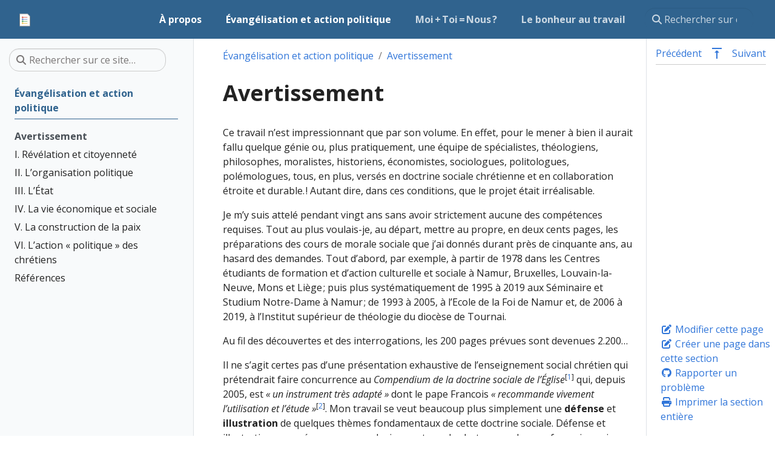

--- FILE ---
content_type: text/html; charset=utf-8
request_url: https://moralesociale.net/livre/avertissement/
body_size: 29315
content:
<!doctype html>
<html itemscope itemtype="http://schema.org/WebPage" lang="fr" class="no-js">
  <head>
    <meta charset="utf-8">
<meta name="viewport" content="width=device-width, initial-scale=1, shrink-to-fit=no">
<meta name="generator" content="Hugo 0.92.2" />
<meta name="robots" content="index, follow">


<link rel="shortcut icon" href="/favicons/favicon.ico" >
<link rel="apple-touch-icon" href="/favicons/apple-touch-icon-180x180.png" sizes="180x180">
<link rel="icon" type="image/png" href="/favicons/favicon-16x16.png" sizes="16x16">
<link rel="icon" type="image/png" href="/favicons/favicon-32x32.png" sizes="32x32">
<link rel="icon" type="image/png" href="/favicons/android-36x36.png" sizes="36x36">
<link rel="icon" type="image/png" href="/favicons/android-48x48.png" sizes="48x48">
<link rel="icon" type="image/png" href="/favicons/android-72x72.png" sizes="72x72">
<link rel="icon" type="image/png" href="/favicons/android-96x96.png" sizes="96x96">
<link rel="icon" type="image/png" href="/favicons/android-144x144.png" sizes="144x144">
<link rel="icon" type="image/png" href="/favicons/android-192x192.png" sizes="192x192">

<title>Avertissement
 | Évangélisation et action politique</title>
<meta name="description" content="Ce travail n’est impressionnant que par son volume. En effet, pour le mener à bien il aurait fallu quelque génie ou, plus pratiquement, une équipe de spécialistes, théologiens, philosophes, moralistes, historiens, économistes, sociologues, politologues, polémologues, tous, en plus, versés en doctrine sociale chrétienne et en collaboration étroite et durable. ! Autant dire, dans ces conditions, que le projet était irréalisable.
 Je m’y suis attelé pendant vingt ans sans avoir strictement aucune des compétences requises.">
<meta property="og:title" content="Avertissement
" />
<meta property="og:description" content="Ce travail n’est impressionnant que par son volume. En effet, pour le mener à bien il aurait fallu quelque génie ou, plus pratiquement, une équipe de spécialistes, théologiens, philosophes, moralistes, historiens, économistes, sociologues, politologues, polémologues, tous, en plus, versés en doctrine sociale chrétienne et en collaboration étroite et durable. ! Autant dire, dans ces conditions, que le projet était irréalisable.
 Je m’y suis attelé pendant vingt ans sans avoir strictement aucune des compétences requises." />
<meta property="og:type" content="article" />
<meta property="og:url" content="/livre/avertissement/" /><meta property="article:section" content="livre" />

<meta property="article:modified_time" content="2022-07-14T09:20:43+02:00" /><meta property="og:site_name" content="Évangélisation et action politique" />

<meta itemprop="name" content="Avertissement
">
<meta itemprop="description" content="Ce travail n’est impressionnant que par son volume. En effet, pour le mener à bien il aurait fallu quelque génie ou, plus pratiquement, une équipe de spécialistes, théologiens, philosophes, moralistes, historiens, économistes, sociologues, politologues, polémologues, tous, en plus, versés en doctrine sociale chrétienne et en collaboration étroite et durable. ! Autant dire, dans ces conditions, que le projet était irréalisable.
 Je m’y suis attelé pendant vingt ans sans avoir strictement aucune des compétences requises.">
<meta itemprop="dateModified" content="2022-07-14T09:20:43+02:00" />
<meta itemprop="wordCount" content="722">
<meta itemprop="keywords" content="" /><meta name="twitter:card" content="summary"/>
<meta name="twitter:title" content="Avertissement
"/>
<meta name="twitter:description" content="Ce travail n’est impressionnant que par son volume. En effet, pour le mener à bien il aurait fallu quelque génie ou, plus pratiquement, une équipe de spécialistes, théologiens, philosophes, moralistes, historiens, économistes, sociologues, politologues, polémologues, tous, en plus, versés en doctrine sociale chrétienne et en collaboration étroite et durable. ! Autant dire, dans ces conditions, que le projet était irréalisable.
 Je m’y suis attelé pendant vingt ans sans avoir strictement aucune des compétences requises."/>




<link rel="preload" href="/scss/main.min.a0c9761cd541267319d38b5f134b8815f147279c399849eb93eb8286856a26e6.css" as="style">
<link href="/scss/main.min.a0c9761cd541267319d38b5f134b8815f147279c399849eb93eb8286856a26e6.css" rel="stylesheet" integrity="">

<script
  src="https://code.jquery.com/jquery-3.6.0.min.js"
  integrity="sha384-vtXRMe3mGCbOeY7l30aIg8H9p3GdeSe4IFlP6G8JMa7o7lXvnz3GFKzPxzJdPfGK"
  crossorigin="anonymous"></script>
<script async src="https://www.googletagmanager.com/gtag/js?id=G-H4RG75DEZ2"></script>
<script>
var doNotTrack = false;
if (!doNotTrack) {
	window.dataLayer = window.dataLayer || [];
	function gtag(){dataLayer.push(arguments);}
	gtag('js', new Date());
	gtag('config', 'G-H4RG75DEZ2');
}
</script>
  </head>
  <body class="td-page">
    <header>
      <nav class="js-navbar-scroll navbar navbar-expand navbar-dark flex-column flex-md-row td-navbar">
  <a class="navbar-brand" href="/"><span class="navbar-brand__logo navbar-logo"><svg id="Layer_1" xmlns="http://www.w3.org/2000/svg" xmlns:xlink="http://www.w3.org/1999/xlink" viewBox="0 0 500 500" style="enable-background:new 0 0 500 500"><g><path style="fill:#fff" d="M116.8525 421.9722c-5.7041.0-10.3442-4.3127-10.3442-9.6129V88.183c0-5.3002 4.6401-9.6117 10.3442-9.6117H320.858c3.0347.0 9.3959.5498 11.7506 2.6302l.3545.3442 58.905 63.2912c2.3101 2.491 2.9202 8.4928 2.9202 11.3184v256.2039c0 5.3002-4.6407 9.6129-10.3436 9.6129H116.8525z"/><g><g><g><path style="fill:#767676" d="M384.4445 423.2066H116.852c-6.3839.0-11.5786-4.8658-11.5786-10.8474V88.1831c0-5.9804 5.1947-10.8461 11.5786-10.8461h204.0062c.377.0 9.2786.0329 12.568 2.9389l.3947.3833 58.9508 63.337c3.2135 3.4652 3.2514 11.7924 3.2514 12.1593v256.2036C396.0231 418.3408 390.8284 423.2066 384.4445 423.2066zM116.5079 411.9189c.0848.0278.1999.0531.3441.0531h267.5925c.1442.0.2581-.0253.3441-.0531V156.1556c-.0076-.9033-.3593-3.7347-.7034-5.0037l-57.6527-61.9416c-1.4651-.3176-4.4533-.6389-5.5742-.6389H116.852c-.143.0-.2594.024-.3441.0531V411.9189zm267.4533-261.149zM327.0321 89.371v.0013V89.371z"/></g></g></g><g><g><path style="fill:#5b7fc0" d="M189.0874 210.1754l.0012-.0012c7.7751.0012 15.0295 4.1862 18.932 10.9234 1.9177 3.3159 2.9305 7.1011 2.9293 10.9378.0 5.8394-2.2733 11.3304-6.4032 15.4604-4.1288 4.1288-9.6186 6.4032-15.458 6.4032s-11.328-2.2733-15.458-6.4032-6.4032-9.6186-6.4056-15.4628c.0012-6.025 2.454-11.4897 6.4116-15.4473C177.5953 212.627 183.0601 210.1742 189.0874 210.1754zm7.993 21.8576c.0012-1.4042-.3687-2.7868-1.063-3.9887-1.4293-2.4684-4.0833-3.9995-6.9299-4.0019-4.4077.0024-7.993 3.5877-7.993 7.993.0 2.1356.832 4.1431 2.3427 5.6539 1.5083 1.5083 3.5159 2.3403 5.6503 2.3415 2.1356.0 4.1443-.8308 5.6539-2.3403S197.0816 234.1722 197.0804 232.033z"/><path style="opacity:.3;fill:#fff" d="M189.0898 210.176c7.7763.0 15.0283 4.1826 18.926 10.9151 1.9201 3.3136 2.9377 7.0988 2.9353 10.9462.0024 12.0643-9.8065 21.8636-21.8613 21.8613-12.0547.0024-21.8636-9.8066-21.8612-21.8613.0-6.0285 2.4516-11.4921 6.4116-15.452C177.5977 212.6276 183.0612 210.176 189.0898 210.176zm7.9941 21.8612c0-1.4078-.3711-2.7892-1.0702-3.9959-1.4269-2.466-4.0797-3.9983-6.924-3.9983-4.4005-.0048-7.9918 3.5817-7.9942 7.9942.0024 4.4077 3.5865 7.9918 7.9942 7.9942 2.2027.0 4.2018-.8978 5.6479-2.3439C196.1861 236.239 197.0839 234.2399 197.0839 232.0372z"/><g><defs><path id="SVGID_1_" d="M194.7376 237.6875c-1.4461 1.4461-3.4452 2.3439-5.6479 2.3439-4.4077-.0024-7.9918-3.5865-7.9942-7.9942.0024-4.4125 3.5937-7.999 7.9942-7.9942 2.8443.0 5.497 1.5323 6.924 3.9983.6991 1.2067 1.0702 2.5881 1.0702 3.9959C197.0839 234.2399 196.1861 236.239 194.7376 237.6875z"/></defs><clipPath id="SVGID_2_"><use xlink:href="#SVGID_1_" style="overflow:visible"/></clipPath><path style="clip-path:url(#SVGID_2_);fill:#fff" d="M190.0704 225.0237c-4.4005-.0048-7.9918 3.5817-7.9942 7.9942.0011 1.9546.7088 3.7452 1.8782 5.1354-1.7447-1.4674-2.8575-3.663-2.8588-6.116.0024-4.4125 3.5936-7.999 7.9942-7.9942 2.3802-1e-4 4.616 1.0833 6.1218 2.8788C193.7885 225.7247 191.9774 225.0237 190.0704 225.0237z"/><path style="opacity:.13;clip-path:url(#SVGID_2_);fill:#020202" d="M190.0704 225.0237c-4.4005-.0048-7.9918 3.5817-7.9942 7.9942.0011 1.9546.7088 3.7452 1.8782 5.1354-1.7447-1.4674-2.8575-3.663-2.8588-6.116.0024-4.4125 3.5936-7.999 7.9942-7.9942 2.3802-1e-4 4.616 1.0833 6.1218 2.8788C193.7885 225.7247 191.9774 225.0237 190.0704 225.0237z"/></g><g><defs><path id="SVGID_3_" d="M189.0898 210.176c7.7763.0 15.0283 4.1826 18.926 10.9151 1.9201 3.3136 2.9377 7.0988 2.9353 10.9462.0024 12.0643-9.8065 21.8636-21.8613 21.8613-12.0547.0024-21.8636-9.8066-21.8612-21.8613.0-6.0285 2.4516-11.4921 6.4116-15.452C177.5977 212.6276 183.0612 210.176 189.0898 210.176zm7.9941 21.8612c0-1.4078-.3711-2.7892-1.0702-3.9959-1.4269-2.466-4.0797-3.9983-6.924-3.9983-4.4005-.0048-7.9918 3.5817-7.9942 7.9942.0024 4.4077 3.5865 7.9918 7.9942 7.9942 2.2027.0 4.2018-.8978 5.6479-2.3439C196.1861 236.239 197.0839 234.2399 197.0839 232.0372z"/></defs><clipPath id="SVGID_4_"><use xlink:href="#SVGID_3_" style="overflow:visible"/></clipPath><path style="clip-path:url(#SVGID_4_);fill:#5b7fc0" d="M172.6595 215.6045c-3.96 3.96-6.4116 9.4235-6.4116 15.452-.0024 12.0547 9.8066 21.8636 21.8613 21.8612 12.0547.0024 21.8636-9.797 21.8613-21.8612.0024-3.8475-1.0151-7.6326-2.9353-10.9462-3.8977-6.7324-11.1497-10.9151-18.926-10.9151C182.0806 209.1953 176.6171 211.647 172.6595 215.6045z"/></g></g><rect x="198.8952" y="225.1043" style="fill:#5b7fc0" width="122.6266" height="13.8671"/></g><g><path style="fill:#d95140" d="M189.0874 155.7611l.0012-.0012c7.7751.0012 15.0295 4.1862 18.932 10.9234 1.9177 3.3159 2.9305 7.1011 2.9293 10.9378.0 5.8394-2.2733 11.3304-6.4032 15.4604-4.1288 4.1288-9.6186 6.4032-15.458 6.4032s-11.328-2.2733-15.458-6.4032-6.4032-9.6186-6.4056-15.4628c.0012-6.0249 2.454-11.4897 6.4116-15.4473C177.5953 158.2128 183.0601 155.7599 189.0874 155.7611zm7.993 21.8577c.0012-1.4042-.3687-2.7868-1.063-3.9887-1.4293-2.4684-4.0833-3.9995-6.9299-4.0019-4.4077.0024-7.993 3.5877-7.993 7.993.0 2.1356.832 4.1431 2.3427 5.6539 1.5083 1.5083 3.5159 2.3403 5.6503 2.3415 2.1356.0 4.1443-.8308 5.6539-2.3403C196.2508 181.7667 197.0816 179.758 197.0804 177.6188z"/><path style="opacity:.3;fill:#fff" d="M189.0898 155.7617c7.7763.0 15.0283 4.1826 18.926 10.9151 1.9201 3.3135 2.9377 7.0987 2.9353 10.9462.0024 12.0643-9.8065 21.8636-21.8613 21.8613-12.0547.0024-21.8636-9.8066-21.8612-21.8613.0-6.0285 2.4516-11.4921 6.4116-15.452C177.5977 158.2134 183.0612 155.7617 189.0898 155.7617zm7.9941 21.8613c0-1.4078-.3711-2.7892-1.0702-3.9959-1.4269-2.466-4.0797-3.9983-6.924-3.9983-4.4005-.0048-7.9918 3.5817-7.9942 7.9942.0024 4.4077 3.5865 7.9918 7.9942 7.9942 2.2027.0 4.2018-.8978 5.6479-2.3439C196.1861 181.8248 197.0839 179.8256 197.0839 177.623z"/><g><defs><path id="SVGID_5_" d="M194.7376 183.2733c-1.4461 1.4461-3.4452 2.3439-5.6479 2.3439-4.4077-.0024-7.9918-3.5865-7.9942-7.9942.0024-4.4125 3.5937-7.9989 7.9942-7.9942 2.8443.0 5.497 1.5323 6.924 3.9983.6991 1.2067 1.0702 2.5881 1.0702 3.9959C197.0839 179.8256 196.1861 181.8248 194.7376 183.2733z"/></defs><clipPath id="SVGID_6_"><use xlink:href="#SVGID_5_" style="overflow:visible"/></clipPath><path style="clip-path:url(#SVGID_6_);fill:#fff" d="M190.0704 170.6095c-4.4005-.0048-7.9918 3.5817-7.9942 7.9942.0011 1.9546.7088 3.7452 1.8782 5.1354-1.7447-1.4674-2.8575-3.663-2.8588-6.116.0024-4.4125 3.5936-7.999 7.9942-7.9942 2.3802-1e-4 4.616 1.0833 6.1218 2.8788C193.7885 171.3104 191.9774 170.6095 190.0704 170.6095z"/><path style="opacity:.13;clip-path:url(#SVGID_6_);fill:#020202" d="M190.0704 170.6095c-4.4005-.0048-7.9918 3.5817-7.9942 7.9942.0011 1.9546.7088 3.7452 1.8782 5.1354-1.7447-1.4674-2.8575-3.663-2.8588-6.116.0024-4.4125 3.5936-7.999 7.9942-7.9942 2.3802-1e-4 4.616 1.0833 6.1218 2.8788C193.7885 171.3104 191.9774 170.6095 190.0704 170.6095z"/></g><g><defs><path id="SVGID_7_" d="M189.0898 155.7617c7.7763.0 15.0283 4.1826 18.926 10.9151 1.9201 3.3135 2.9377 7.0987 2.9353 10.9462.0024 12.0643-9.8065 21.8636-21.8613 21.8613-12.0547.0024-21.8636-9.8066-21.8612-21.8613.0-6.0285 2.4516-11.4921 6.4116-15.452C177.5977 158.2134 183.0612 155.7617 189.0898 155.7617zm7.9941 21.8613c0-1.4078-.3711-2.7892-1.0702-3.9959-1.4269-2.466-4.0797-3.9983-6.924-3.9983-4.4005-.0048-7.9918 3.5817-7.9942 7.9942.0024 4.4077 3.5865 7.9918 7.9942 7.9942 2.2027.0 4.2018-.8978 5.6479-2.3439C196.1861 181.8248 197.0839 179.8256 197.0839 177.623z"/></defs><clipPath id="SVGID_8_"><use xlink:href="#SVGID_7_" style="overflow:visible"/></clipPath><path style="clip-path:url(#SVGID_8_);fill:#d95140" d="M172.6595 161.1903c-3.96 3.96-6.4116 9.4235-6.4116 15.452-.0024 12.0547 9.8066 21.8636 21.8613 21.8613 12.0547.0024 21.8636-9.797 21.8613-21.8613.0024-3.8474-1.0151-7.6326-2.9353-10.9462-3.8977-6.7324-11.1497-10.9151-18.926-10.9151C182.0806 154.7811 176.6171 157.2327 172.6595 161.1903z"/></g><rect x="198.8952" y="170.69" style="fill:#d95140" width="122.6266" height="13.8671"/></g><g><g><path style="fill:#56a55c" d="M189.5379 264.6147l.0012-.0012c7.7751.0012 15.0294 4.1862 18.932 10.9235 1.9177 3.3159 2.9305 7.1011 2.9293 10.9378.0 5.8394-2.2733 11.3304-6.4032 15.4604-4.1288 4.1288-9.6186 6.4032-15.458 6.4032-5.8394.0-11.3281-2.2733-15.458-6.4032-4.13-4.13-6.4032-9.6186-6.4056-15.4628.0012-6.0249 2.454-11.4897 6.4116-15.4472C178.0458 267.0663 183.5105 264.6135 189.5379 264.6147zm7.993 21.8576c.0012-1.4042-.3687-2.7868-1.063-3.9887-1.4293-2.4684-4.0833-3.9995-6.9299-4.0019-4.4077.0024-7.993 3.5877-7.993 7.993.0 2.1356.832 4.1431 2.3427 5.6538 1.5083 1.5083 3.5159 2.3403 5.6503 2.3415 2.1356.0 4.1443-.8308 5.6539-2.3403C196.7013 290.6202 197.5321 288.6115 197.5309 286.4723z"/><path style="opacity:.3;fill:#fff" d="M189.5403 264.6153c7.7763.0 15.0283 4.1826 18.926 10.9151 1.9201 3.3135 2.9377 7.0987 2.9353 10.9462.0024 12.0643-9.8065 21.8636-21.8613 21.8613-12.0547.0024-21.8636-9.8065-21.8612-21.8613.0-6.0285 2.4516-11.492 6.4116-15.452C178.0482 267.0669 183.5117 264.6153 189.5403 264.6153zm7.9941 21.8612c0-1.4078-.3711-2.7892-1.0702-3.9959-1.4269-2.466-4.0797-3.9983-6.924-3.9983-4.4005-.0048-7.9918 3.5817-7.9942 7.9941.0024 4.4077 3.5865 7.9918 7.9942 7.9942 2.2027.0 4.2018-.8978 5.6479-2.3439C196.6366 290.6783 197.5344 288.6792 197.5344 286.4765z"/><g><defs><path id="SVGID_9_" d="M195.1881 292.1268c-1.4461 1.4461-3.4452 2.3439-5.6479 2.3439-4.4077-.0024-7.9918-3.5865-7.9942-7.9942.0024-4.4125 3.5937-7.9989 7.9942-7.9941 2.8443.0 5.497 1.5323 6.924 3.9983.6991 1.2067 1.0702 2.5881 1.0702 3.9959C197.5344 288.6792 196.6366 290.6783 195.1881 292.1268z"/></defs><clipPath id="SVGID_10_"><use xlink:href="#SVGID_9_" style="overflow:visible"/></clipPath><path style="clip-path:url(#SVGID_10_);fill:#fff" d="M190.5209 279.463c-4.4005-.0048-7.9918 3.5817-7.9942 7.9941.0011 1.9547.7088 3.7452 1.8782 5.1354-1.7446-1.4674-2.8575-3.6631-2.8588-6.1161.0024-4.4125 3.5936-7.999 7.9942-7.9941 2.3802-1e-4 4.616 1.0833 6.1218 2.8788C194.239 280.164 192.4279 279.463 190.5209 279.463z"/><path style="opacity:.13;clip-path:url(#SVGID_10_);fill:#020202" d="M190.5209 279.463c-4.4005-.0048-7.9918 3.5817-7.9942 7.9941.0011 1.9547.7088 3.7452 1.8782 5.1354-1.7446-1.4674-2.8575-3.6631-2.8588-6.1161.0024-4.4125 3.5936-7.999 7.9942-7.9941 2.3802-1e-4 4.616 1.0833 6.1218 2.8788C194.239 280.164 192.4279 279.463 190.5209 279.463z"/></g><g><defs><path id="SVGID_11_" d="M189.5403 264.6153c7.7763.0 15.0283 4.1826 18.926 10.9151 1.9201 3.3135 2.9377 7.0987 2.9353 10.9462.0024 12.0643-9.8065 21.8636-21.8613 21.8613-12.0547.0024-21.8636-9.8065-21.8612-21.8613.0-6.0285 2.4516-11.492 6.4116-15.452C178.0482 267.0669 183.5117 264.6153 189.5403 264.6153zm7.9941 21.8612c0-1.4078-.3711-2.7892-1.0702-3.9959-1.4269-2.466-4.0797-3.9983-6.924-3.9983-4.4005-.0048-7.9918 3.5817-7.9942 7.9941.0024 4.4077 3.5865 7.9918 7.9942 7.9942 2.2027.0 4.2018-.8978 5.6479-2.3439C196.6366 290.6783 197.5344 288.6792 197.5344 286.4765z"/></defs><clipPath id="SVGID_12_"><use xlink:href="#SVGID_11_" style="overflow:visible"/></clipPath><path style="clip-path:url(#SVGID_12_);fill:#56a55c" d="M173.11 270.0439c-3.96 3.96-6.4116 9.4235-6.4116 15.452-.0024 12.0547 9.8066 21.8636 21.8613 21.8613 12.0547.0024 21.8636-9.797 21.8613-21.8613.0024-3.8474-1.0151-7.6326-2.9353-10.9462-3.8977-6.7325-11.1497-10.9151-18.926-10.9151C182.5311 263.6346 177.0676 266.0863 173.11 270.0439z"/></g></g><rect x="199.3456" y="279.5436" style="fill:#56a55c" width="122.6266" height="13.8671"/></g><g><g><path style="fill:#f1bc42" d="M189.0874 318.7208l.0012-.0012c7.7751.0012 15.0295 4.1862 18.932 10.9234 1.9177 3.3159 2.9305 7.1011 2.9293 10.9378.0 5.8394-2.2733 11.3305-6.4032 15.4604-4.1288 4.1288-9.6186 6.4032-15.458 6.4032s-11.328-2.2733-15.458-6.4032-6.4032-9.6186-6.4056-15.4628c.0012-6.025 2.454-11.4897 6.4116-15.4472C177.5953 321.1724 183.0601 318.7196 189.0874 318.7208zm7.993 21.8576c.0012-1.4042-.3687-2.7868-1.063-3.9887-1.4293-2.4684-4.0833-3.9995-6.9299-4.0019-4.4077.0024-7.993 3.5877-7.993 7.993.0 2.1356.832 4.1431 2.3427 5.6539 1.5083 1.5083 3.5159 2.3403 5.6503 2.3415 2.1356.0 4.1443-.8308 5.6539-2.3403S197.0816 342.7176 197.0804 340.5784z"/><path style="opacity:.3;fill:#fff" d="M189.0898 318.7214c7.7763.0 15.0283 4.1826 18.926 10.915 1.9201 3.3136 2.9377 7.0988 2.9353 10.9462.0024 12.0643-9.8065 21.8636-21.8613 21.8612-12.0547.0024-21.8636-9.8065-21.8612-21.8612.0-6.0285 2.4516-11.4921 6.4116-15.452C177.5977 321.173 183.0612 318.7214 189.0898 318.7214zm7.9941 21.8612c0-1.4078-.3711-2.7892-1.0702-3.9959-1.4269-2.466-4.0797-3.9983-6.924-3.9983-4.4005-.0048-7.9918 3.5817-7.9942 7.9942.0024 4.4077 3.5865 7.9918 7.9942 7.9942 2.2027.0 4.2018-.8978 5.6479-2.3439C196.1861 344.7844 197.0839 342.7853 197.0839 340.5826z"/><g><defs><path id="SVGID_13_" d="M194.7376 346.2329c-1.4461 1.4461-3.4452 2.3439-5.6479 2.3439-4.4077-.0024-7.9918-3.5865-7.9942-7.9942.0024-4.4125 3.5937-7.999 7.9942-7.9942 2.8443.0 5.497 1.5323 6.924 3.9983.6991 1.2067 1.0702 2.5881 1.0702 3.9959C197.0839 342.7853 196.1861 344.7844 194.7376 346.2329z"/></defs><clipPath id="SVGID_14_"><use xlink:href="#SVGID_13_" style="overflow:visible"/></clipPath><path style="clip-path:url(#SVGID_14_);fill:#fff" d="M190.0704 333.5691c-4.4005-.0048-7.9918 3.5817-7.9942 7.9942.0011 1.9547.7088 3.7452 1.8782 5.1354-1.7447-1.4674-2.8575-3.6631-2.8588-6.1161.0024-4.4125 3.5936-7.999 7.9942-7.9942 2.3802-1e-4 4.616 1.0834 6.1218 2.8788C193.7885 334.2701 191.9774 333.5691 190.0704 333.5691z"/><path style="opacity:.13;clip-path:url(#SVGID_14_);fill:#020202" d="M190.0704 333.5691c-4.4005-.0048-7.9918 3.5817-7.9942 7.9942.0011 1.9547.7088 3.7452 1.8782 5.1354-1.7447-1.4674-2.8575-3.6631-2.8588-6.1161.0024-4.4125 3.5936-7.999 7.9942-7.9942 2.3802-1e-4 4.616 1.0834 6.1218 2.8788C193.7885 334.2701 191.9774 333.5691 190.0704 333.5691z"/></g><g><defs><path id="SVGID_15_" d="M189.0898 318.7214c7.7763.0 15.0283 4.1826 18.926 10.915 1.9201 3.3136 2.9377 7.0988 2.9353 10.9462.0024 12.0643-9.8065 21.8636-21.8613 21.8612-12.0547.0024-21.8636-9.8065-21.8612-21.8612.0-6.0285 2.4516-11.4921 6.4116-15.452C177.5977 321.173 183.0612 318.7214 189.0898 318.7214zm7.9941 21.8612c0-1.4078-.3711-2.7892-1.0702-3.9959-1.4269-2.466-4.0797-3.9983-6.924-3.9983-4.4005-.0048-7.9918 3.5817-7.9942 7.9942.0024 4.4077 3.5865 7.9918 7.9942 7.9942 2.2027.0 4.2018-.8978 5.6479-2.3439C196.1861 344.7844 197.0839 342.7853 197.0839 340.5826z"/></defs><clipPath id="SVGID_16_"><use xlink:href="#SVGID_15_" style="overflow:visible"/></clipPath><path style="clip-path:url(#SVGID_16_);fill:#f1bc42" d="M172.6595 324.15c-3.96 3.96-6.4116 9.4235-6.4116 15.452-.0024 12.0547 9.8066 21.8636 21.8613 21.8612 12.0547.0024 21.8636-9.797 21.8613-21.8612.0024-3.8474-1.0151-7.6327-2.9353-10.9462-3.8977-6.7324-11.1497-10.9151-18.926-10.9151C182.0806 317.7407 176.6171 320.1924 172.6595 324.15z"/></g></g><rect x="198.8952" y="333.6497" style="fill:#f1bc42" width="122.6266" height="13.8671"/></g></g></svg></span><span class="navbar-brand__name">Évangélisation et action politique</span></a>
  <div class="td-navbar-nav-scroll ml-md-auto" id="main_navbar">
    <ul class="navbar-nav mt-2 mt-lg-0">
      <li class="nav-item mr-4 mb-2 mb-lg-0">
        <a class="nav-link active" href="/"><span class="active">À propos
</span></a>
      </li>
      <li class="nav-item mr-4 mb-2 mb-lg-0">
        <a class="nav-link active" href="/livre/"><span class="active">Évangélisation et action politique
</span></a>
      </li>
      <li class="nav-item mr-4 mb-2 mb-lg-0">
        <a class="nav-link" href="/moi-toi-nous/"><span>Moi &#43; Toi = Nous ?
</span></a>
      </li>
      <li class="nav-item mr-4 mb-2 mb-lg-0">
        <a class="nav-link" href="/le-bonheur-au-travail/"><span>Le bonheur au travail
</span></a>
      </li>
      </ul>
  </div>
  <div class="navbar-nav d-none d-lg-block">
    <div class="td-search">
  <div class="td-search__icon"></div>
  <input type="search" class="td-search__input form-control td-search-input" placeholder="Rechercher sur ce site…" aria-label="Rechercher sur ce site…" autocomplete="off">
</div>

  </div>
</nav>
    </header>
    <div class="container-fluid td-outer">
      <div class="td-main">
        <div class="row flex-xl-nowrap">
          <aside class="col-12 col-md-3 col-xl-3 td-sidebar d-print-none">
            
<div id="td-sidebar-menu" class="td-sidebar__inner">
  <form class="td-sidebar__search d-flex align-items-center">
    <div class="td-search">
  <div class="td-search__icon"></div>
  <input type="search" class="td-search__input form-control td-search-input" placeholder="Rechercher sur ce site…" aria-label="Rechercher sur ce site…" autocomplete="off">
</div>

    <button class="btn btn-link td-sidebar__toggle d-md-none p-0 ml-3 fas fa-bars" type="button" data-toggle="collapse" data-target="#td-section-nav" aria-controls="td-docs-nav" aria-expanded="false" aria-label="Toggle section navigation">
    </button>
  </form>
  <nav class="collapse td-sidebar-nav" id="td-section-nav">
    <ul class="td-sidebar-nav__section pr-md-3 ul-0">
      <li class="td-sidebar-nav__section-title td-sidebar-nav__section with-child active-path" id="m-livre-li">
  <a href="/livre/" title="Évangélisation et action politique : Défense et illustration de quelques thèmes de la doctrine sociale de l’Église
" class="align-left pl-0 td-sidebar-link td-sidebar-link__section tree-root" id="m-livre"><span class="">⁢Évangélisation et action politique</span></a>
  <ul class="ul-1">
        <li class="td-sidebar-nav__section-title td-sidebar-nav__section without-child active-path" id="m-livreavertissement-li">
  <a href="/livre/avertissement/" class="align-left pl-0 active td-sidebar-link td-sidebar-link__page" id="m-livreavertissement"><span class="td-sidebar-nav-active-item">⁢Avertissement</span></a>
    </li><li class="td-sidebar-nav__section-title td-sidebar-nav__section with-child" id="m-livrei-li">
  <a href="/livre/i/" title="Première partie : Révélation et citoyenneté
" class="align-left pl-0 td-sidebar-link td-sidebar-link__section" id="m-livrei"><span class="">⁢I. Révélation et citoyenneté</span></a>
  <ul class="ul-2 foldable">
        <li class="td-sidebar-nav__section-title td-sidebar-nav__section without-child collapse" id="m-livreiintroduction-li">
  <a href="/livre/i/introduction/" class="align-left pl-0 td-sidebar-link td-sidebar-link__page" id="m-livreiintroduction"><span class="">⁢Introduction : « Évangéliser » la vie publique ?</span></a>
    </li><li class="td-sidebar-nav__section-title td-sidebar-nav__section with-child collapse" id="m-livrei1-li">
  <a href="/livre/i/1/" title="Chapitre 1 : Un idéal historique
" class="align-left pl-0 td-sidebar-link td-sidebar-link__section" id="m-livrei1"><span class="">⁢1. Un idéal historique</span></a>
  <ul class="ul-3 foldable">
        <li class="td-sidebar-nav__section-title td-sidebar-nav__section without-child collapse" id="m-livrei1i-li">
  <a href="/livre/i/1/i/" class="align-left pl-0 td-sidebar-link td-sidebar-link__section" id="m-livrei1i"><span class="">⁢i. La doctrine sociale de l’Église</span></a>
    </li><li class="td-sidebar-nav__section-title td-sidebar-nav__section with-child collapse" id="m-livrei1ii-li">
  <a href="/livre/i/1/ii/" class="align-left pl-0 td-sidebar-link td-sidebar-link__section" id="m-livrei1ii"><span class="">⁢ii. Les sources de la doctrine sociale de l’Église.</span></a>
  <ul class="ul-4 foldable">
        <li class="td-sidebar-nav__section-title td-sidebar-nav__section without-child collapse" id="m-livrei1iia-li">
  <a href="/livre/i/1/ii/a/" class="align-left pl-0 td-sidebar-link td-sidebar-link__section" id="m-livrei1iia"><span class="">⁢a. La Parole de Dieu</span></a>
    </li><li class="td-sidebar-nav__section-title td-sidebar-nav__section without-child collapse" id="m-livrei1iib-li">
  <a href="/livre/i/1/ii/b/" class="align-left pl-0 td-sidebar-link td-sidebar-link__section" id="m-livrei1iib"><span class="">⁢b. Les Pères de l’Église</span></a>
    </li><li class="td-sidebar-nav__section-title td-sidebar-nav__section without-child collapse" id="m-livrei1iic-li">
  <a href="/livre/i/1/ii/c/" class="align-left pl-0 td-sidebar-link td-sidebar-link__section" id="m-livrei1iic"><span class="">⁢c. La raison</span></a>
    </li><li class="td-sidebar-nav__section-title td-sidebar-nav__section without-child collapse" id="m-livrei1iid-li">
  <a href="/livre/i/1/ii/d/" class="align-left pl-0 td-sidebar-link td-sidebar-link__section" id="m-livrei1iid"><span class="">⁢d. Le magistère</span></a>
    </li><li class="td-sidebar-nav__section-title td-sidebar-nav__section without-child collapse" id="m-livrei1iie-li">
  <a href="/livre/i/1/ii/e/" class="align-left pl-0 td-sidebar-link td-sidebar-link__section" id="m-livrei1iie"><span class="">⁢e. Remarques</span></a>
    </li>
      </ul>
    </li>
      </ul>
    </li><li class="td-sidebar-nav__section-title td-sidebar-nav__section with-child collapse" id="m-livrei2-li">
  <a href="/livre/i/2/" title="Chapitre 2 : L’Église dans le monde
" class="align-left pl-0 td-sidebar-link td-sidebar-link__section" id="m-livrei2"><span class="">⁢2. L’Église dans le monde</span></a>
  <ul class="ul-3 foldable">
        <li class="td-sidebar-nav__section-title td-sidebar-nav__section with-child collapse" id="m-livrei2i-li">
  <a href="/livre/i/2/i/" class="align-left pl-0 td-sidebar-link td-sidebar-link__section" id="m-livrei2i"><span class="">⁢i. Pourquoi l’Église s’occupe-t-elle du « monde » ?</span></a>
  <ul class="ul-4 foldable">
        <li class="td-sidebar-nav__section-title td-sidebar-nav__section without-child collapse" id="m-livrei2ia-li">
  <a href="/livre/i/2/i/a/" class="align-left pl-0 td-sidebar-link td-sidebar-link__section" id="m-livrei2ia"><span class="">⁢a. Les exigences évangéliques</span></a>
    </li><li class="td-sidebar-nav__section-title td-sidebar-nav__section without-child collapse" id="m-livrei2ib-li">
  <a href="/livre/i/2/i/b/" class="align-left pl-0 td-sidebar-link td-sidebar-link__section" id="m-livrei2ib"><span class="">⁢b. Vatican II.</span></a>
    </li><li class="td-sidebar-nav__section-title td-sidebar-nav__section without-child collapse" id="m-livrei2ic-li">
  <a href="/livre/i/2/i/c/" class="align-left pl-0 td-sidebar-link td-sidebar-link__section" id="m-livrei2ic"><span class="">⁢c. La Tradition.</span></a>
    </li><li class="td-sidebar-nav__section-title td-sidebar-nav__section without-child collapse" id="m-livrei2id-li">
  <a href="/livre/i/2/i/d/" class="align-left pl-0 td-sidebar-link td-sidebar-link__section" id="m-livrei2id"><span class="">⁢d. Le droit à la liberté religieuse.</span></a>
    </li><li class="td-sidebar-nav__section-title td-sidebar-nav__section without-child collapse" id="m-livrei2ie-li">
  <a href="/livre/i/2/i/e/" class="align-left pl-0 td-sidebar-link td-sidebar-link__section" id="m-livrei2ie"><span class="">⁢e. Un danger ?</span></a>
    </li><li class="td-sidebar-nav__section-title td-sidebar-nav__section without-child collapse" id="m-livrei2if-li">
  <a href="/livre/i/2/i/f/" class="align-left pl-0 td-sidebar-link td-sidebar-link__section" id="m-livrei2if"><span class="">⁢f. L’importance du « politique » confirmée par ailleurs</span></a>
    </li><li class="td-sidebar-nav__section-title td-sidebar-nav__section without-child collapse" id="m-livrei2ig-li">
  <a href="/livre/i/2/i/g/" class="align-left pl-0 td-sidebar-link td-sidebar-link__section" id="m-livrei2ig"><span class="">⁢g. La relativité du « politique »</span></a>
    </li><li class="td-sidebar-nav__section-title td-sidebar-nav__section without-child collapse" id="m-livrei2ih-li">
  <a href="/livre/i/2/i/h/" class="align-left pl-0 td-sidebar-link td-sidebar-link__section" id="m-livrei2ih"><span class="">⁢h. Ne pas séparer l’Église et le monde.</span></a>
    </li>
      </ul>
    </li><li class="td-sidebar-nav__section-title td-sidebar-nav__section with-child collapse" id="m-livrei2ii-li">
  <a href="/livre/i/2/ii/" class="align-left pl-0 td-sidebar-link td-sidebar-link__section" id="m-livrei2ii"><span class="">⁢ii. Comment l’Église s’occupe-t-elle du monde ?</span></a>
  <ul class="ul-4 foldable">
        <li class="td-sidebar-nav__section-title td-sidebar-nav__section without-child collapse" id="m-livrei2iia-li">
  <a href="/livre/i/2/ii/a/" class="align-left pl-0 td-sidebar-link td-sidebar-link__section" id="m-livrei2iia"><span class="">⁢a. Rappel du rôle de l’Église</span></a>
    </li><li class="td-sidebar-nav__section-title td-sidebar-nav__section without-child collapse" id="m-livrei2iib-li">
  <a href="/livre/i/2/ii/b/" class="align-left pl-0 td-sidebar-link td-sidebar-link__section" id="m-livrei2iib"><span class="">⁢b. Ne pas séparer le spirituel et le temporel</span></a>
    </li><li class="td-sidebar-nav__section-title td-sidebar-nav__section without-child collapse" id="m-livrei2iic-li">
  <a href="/livre/i/2/ii/c/" class="align-left pl-0 td-sidebar-link td-sidebar-link__section" id="m-livrei2iic"><span class="">⁢c. Distinguer le spirituel et le temporel</span></a>
    </li><li class="td-sidebar-nav__section-title td-sidebar-nav__section without-child collapse" id="m-livrei2iid-li">
  <a href="/livre/i/2/ii/d/" class="align-left pl-0 td-sidebar-link td-sidebar-link__section" id="m-livrei2iid"><span class="">⁢d. La mission spécifique du laïcat</span></a>
    </li><li class="td-sidebar-nav__section-title td-sidebar-nav__section without-child collapse" id="m-livrei2iie-li">
  <a href="/livre/i/2/ii/e/" class="align-left pl-0 td-sidebar-link td-sidebar-link__section" id="m-livrei2iie"><span class="">⁢e. La doctrine et les programmes</span></a>
    </li><li class="td-sidebar-nav__section-title td-sidebar-nav__section without-child collapse" id="m-livrei2iif-li">
  <a href="/livre/i/2/ii/f/" class="align-left pl-0 td-sidebar-link td-sidebar-link__section" id="m-livrei2iif"><span class="">⁢f. Ailleurs</span></a>
    </li><li class="td-sidebar-nav__section-title td-sidebar-nav__section without-child collapse" id="m-livrei2iig-li">
  <a href="/livre/i/2/ii/g/" class="align-left pl-0 td-sidebar-link td-sidebar-link__section" id="m-livrei2iig"><span class="">⁢g. Les raisons de l’insistance de l’Église sur ces distinctions</span></a>
    </li>
      </ul>
    </li>
      </ul>
    </li><li class="td-sidebar-nav__section-title td-sidebar-nav__section with-child collapse" id="m-livrei3-li">
  <a href="/livre/i/3/" title="Chapitre 3 : A l’image de Dieu
" class="align-left pl-0 td-sidebar-link td-sidebar-link__section" id="m-livrei3"><span class="">⁢3. A l’image de Dieu</span></a>
  <ul class="ul-3 foldable">
        <li class="td-sidebar-nav__section-title td-sidebar-nav__section without-child collapse" id="m-livrei3i-li">
  <a href="/livre/i/3/i/" class="align-left pl-0 td-sidebar-link td-sidebar-link__section" id="m-livrei3i"><span class="">⁢i. Une originalité radicale.</span></a>
    </li><li class="td-sidebar-nav__section-title td-sidebar-nav__section without-child collapse" id="m-livrei3ii-li">
  <a href="/livre/i/3/ii/" class="align-left pl-0 td-sidebar-link td-sidebar-link__section" id="m-livrei3ii"><span class="">⁢ii. De qui parlons-nous ?</span></a>
    </li><li class="td-sidebar-nav__section-title td-sidebar-nav__section with-child collapse" id="m-livrei3iii-li">
  <a href="/livre/i/3/iii/" class="align-left pl-0 td-sidebar-link td-sidebar-link__section" id="m-livrei3iii"><span class="">⁢iii. Le témoignage de la raison</span></a>
  <ul class="ul-4 foldable">
        <li class="td-sidebar-nav__section-title td-sidebar-nav__section without-child collapse" id="m-livrei3iiia-li">
  <a href="/livre/i/3/iii/a/" class="align-left pl-0 td-sidebar-link td-sidebar-link__section" id="m-livrei3iiia"><span class="">⁢a. qu’est-ce que l’homme ?</span></a>
    </li><li class="td-sidebar-nav__section-title td-sidebar-nav__section without-child collapse" id="m-livrei3iiib-li">
  <a href="/livre/i/3/iii/b/" class="align-left pl-0 td-sidebar-link td-sidebar-link__section" id="m-livrei3iiib"><span class="">⁢b. Et Dieu ?</span></a>
    </li>
      </ul>
    </li><li class="td-sidebar-nav__section-title td-sidebar-nav__section without-child collapse" id="m-livrei3iv-li">
  <a href="/livre/i/3/iv/" class="align-left pl-0 td-sidebar-link td-sidebar-link__section" id="m-livrei3iv"><span class="">⁢iv. Effort philosophique et Révélation</span></a>
    </li><li class="td-sidebar-nav__section-title td-sidebar-nav__section with-child collapse" id="m-livrei3v-li">
  <a href="/livre/i/3/v/" class="align-left pl-0 td-sidebar-link td-sidebar-link__section" id="m-livrei3v"><span class="">⁢v. Qu’est-ce que la Bible nous dit donc de l’homme ?</span></a>
  <ul class="ul-4 foldable">
        <li class="td-sidebar-nav__section-title td-sidebar-nav__section without-child collapse" id="m-livrei3va-li">
  <a href="/livre/i/3/v/a/" class="align-left pl-0 td-sidebar-link td-sidebar-link__section" id="m-livrei3va"><span class="">⁢a. L’illumination de la <em>Genèse</em></span></a>
    </li><li class="td-sidebar-nav__section-title td-sidebar-nav__section without-child collapse" id="m-livrei3vb-li">
  <a href="/livre/i/3/v/b/" class="align-left pl-0 td-sidebar-link td-sidebar-link__section" id="m-livrei3vb"><span class="">⁢b. La Révélation décisive du Nouveau Testament : un pécheur&hellip;sauvé !</span></a>
    </li>
      </ul>
    </li>
      </ul>
    </li><li class="td-sidebar-nav__section-title td-sidebar-nav__section with-child collapse" id="m-livrei4-li">
  <a href="/livre/i/4/" title="Chapitre 4 : Sur le chemin du Royaume
" class="align-left pl-0 td-sidebar-link td-sidebar-link__section" id="m-livrei4"><span class="">⁢4. Sur le chemin du Royaume</span></a>
  <ul class="ul-3 foldable">
        <li class="td-sidebar-nav__section-title td-sidebar-nav__section without-child collapse" id="m-livrei4i-li">
  <a href="/livre/i/4/i/" class="align-left pl-0 td-sidebar-link td-sidebar-link__section" id="m-livrei4i"><span class="">⁢i. <em>« Deviens ce que tu es, quand tu l’auras appris »</em></span></a>
    </li><li class="td-sidebar-nav__section-title td-sidebar-nav__section with-child collapse" id="m-livrei4ii-li">
  <a href="/livre/i/4/ii/" class="align-left pl-0 td-sidebar-link td-sidebar-link__section" id="m-livrei4ii"><span class="">⁢ii. <em>« Tu seras heureux, si&hellip; »</em></span></a>
  <ul class="ul-4 foldable">
        <li class="td-sidebar-nav__section-title td-sidebar-nav__section without-child collapse" id="m-livrei4iia-li">
  <a href="/livre/i/4/ii/a/" class="align-left pl-0 td-sidebar-link td-sidebar-link__section" id="m-livrei4iia"><span class="">⁢a. Moïse ou l’ONU ?</span></a>
    </li><li class="td-sidebar-nav__section-title td-sidebar-nav__section without-child collapse" id="m-livrei4iib-li">
  <a href="/livre/i/4/ii/b/" class="align-left pl-0 td-sidebar-link td-sidebar-link__section" id="m-livrei4iib"><span class="">⁢b. La difficile mise en acte des exigences sociales de l’Évangile</span></a>
    </li>
      </ul>
    </li>
      </ul>
    </li><li class="td-sidebar-nav__section-title td-sidebar-nav__section with-child collapse" id="m-livrei5-li">
  <a href="/livre/i/5/" title="Chapitre 5 : La Déclaration universelle des Droits de l’Homme (1948)
" class="align-left pl-0 td-sidebar-link td-sidebar-link__section" id="m-livrei5"><span class="">⁢5. La Déclaration universelle des Droits de l’Homme (1948)</span></a>
  <ul class="ul-3 foldable">
        <li class="td-sidebar-nav__section-title td-sidebar-nav__section with-child collapse" id="m-livrei5i-li">
  <a href="/livre/i/5/i/" class="align-left pl-0 td-sidebar-link td-sidebar-link__section" id="m-livrei5i"><span class="">⁢i. Le débat contemporain</span></a>
  <ul class="ul-4 foldable">
        <li class="td-sidebar-nav__section-title td-sidebar-nav__section without-child collapse" id="m-livrei5ia-li">
  <a href="/livre/i/5/i/a/" class="align-left pl-0 td-sidebar-link td-sidebar-link__section" id="m-livrei5ia"><span class="">⁢a. L’inefficacité</span></a>
    </li><li class="td-sidebar-nav__section-title td-sidebar-nav__section without-child collapse" id="m-livrei5ib-li">
  <a href="/livre/i/5/i/b/" class="align-left pl-0 td-sidebar-link td-sidebar-link__section" id="m-livrei5ib"><span class="">⁢b. Les interprétations</span></a>
    </li><li class="td-sidebar-nav__section-title td-sidebar-nav__section without-child collapse" id="m-livrei5ic-li">
  <a href="/livre/i/5/i/c/" class="align-left pl-0 td-sidebar-link td-sidebar-link__section" id="m-livrei5ic"><span class="">⁢c. L’inflation et la sacralisation</span></a>
    </li><li class="td-sidebar-nav__section-title td-sidebar-nav__section without-child collapse" id="m-livrei5id-li">
  <a href="/livre/i/5/i/d/" class="align-left pl-0 td-sidebar-link td-sidebar-link__section" id="m-livrei5id"><span class="">⁢d. La relativisation</span></a>
    </li><li class="td-sidebar-nav__section-title td-sidebar-nav__section without-child collapse" id="m-livrei5ie-li">
  <a href="/livre/i/5/i/e/" class="align-left pl-0 td-sidebar-link td-sidebar-link__section" id="m-livrei5ie"><span class="">⁢e. L’inculturation</span></a>
    </li>
      </ul>
    </li><li class="td-sidebar-nav__section-title td-sidebar-nav__section with-child collapse" id="m-livrei5ii-li">
  <a href="/livre/i/5/ii/" class="align-left pl-0 td-sidebar-link td-sidebar-link__section" id="m-livrei5ii"><span class="">⁢ii. A la recherche de l’universalité</span></a>
  <ul class="ul-4 foldable">
        <li class="td-sidebar-nav__section-title td-sidebar-nav__section without-child collapse" id="m-livrei5iia-li">
  <a href="/livre/i/5/ii/a/" class="align-left pl-0 td-sidebar-link td-sidebar-link__section" id="m-livrei5iia"><span class="">⁢a. Au nom d’un consensus exprimé par l’Assemblée générale des Nations Unies ?</span></a>
    </li><li class="td-sidebar-nav__section-title td-sidebar-nav__section without-child collapse" id="m-livrei5iib-li">
  <a href="/livre/i/5/ii/b/" class="align-left pl-0 td-sidebar-link td-sidebar-link__section" id="m-livrei5iib"><span class="">⁢b. Au nom de l’<em>« image avérée du malheur »</em> ?</span></a>
    </li><li class="td-sidebar-nav__section-title td-sidebar-nav__section without-child collapse" id="m-livrei5iic-li">
  <a href="/livre/i/5/ii/c/" class="align-left pl-0 td-sidebar-link td-sidebar-link__section" id="m-livrei5iic"><span class="">⁢c. Au nom d’une <em>« croyance éduquée »</em> ?</span></a>
    </li><li class="td-sidebar-nav__section-title td-sidebar-nav__section without-child collapse" id="m-livrei5iid-li">
  <a href="/livre/i/5/ii/d/" class="align-left pl-0 td-sidebar-link td-sidebar-link__section" id="m-livrei5iid"><span class="">⁢Au nom d’un <em>« ordre éthique »</em> ?</span></a>
    </li><li class="td-sidebar-nav__section-title td-sidebar-nav__section without-child collapse" id="m-livrei5iie-li">
  <a href="/livre/i/5/ii/e/" class="align-left pl-0 td-sidebar-link td-sidebar-link__section" id="m-livrei5iie"><span class="">⁢e. A la lumière des Écritures et de l’histoire qu’elles ont inspirées</span></a>
    </li>
      </ul>
    </li><li class="td-sidebar-nav__section-title td-sidebar-nav__section without-child collapse" id="m-livrei5conclusion-li">
  <a href="/livre/i/5/conclusion/" class="align-left pl-0 td-sidebar-link td-sidebar-link__page" id="m-livrei5conclusion"><span class="">⁢Conclusion</span></a>
    </li>
      </ul>
    </li>
      </ul>
    </li><li class="td-sidebar-nav__section-title td-sidebar-nav__section with-child" id="m-livreii-li">
  <a href="/livre/ii/" title="Deuxième partie : L’organisation politique
" class="align-left pl-0 td-sidebar-link td-sidebar-link__section" id="m-livreii"><span class="">⁢II. L’organisation politique</span></a>
  <ul class="ul-2 foldable">
        <li class="td-sidebar-nav__section-title td-sidebar-nav__section with-child collapse" id="m-livreii1-li">
  <a href="/livre/ii/1/" title="Chapitre 1 : La nécessité politique
" class="align-left pl-0 td-sidebar-link td-sidebar-link__section" id="m-livreii1"><span class="">⁢1. La nécessité politique</span></a>
  <ul class="ul-3 foldable">
        <li class="td-sidebar-nav__section-title td-sidebar-nav__section without-child collapse" id="m-livreii1i-li">
  <a href="/livre/ii/1/i/" class="align-left pl-0 td-sidebar-link td-sidebar-link__section" id="m-livreii1i"><span class="">⁢i. Séismes et turbulences</span></a>
    </li><li class="td-sidebar-nav__section-title td-sidebar-nav__section without-child collapse" id="m-livreii1ii-li">
  <a href="/livre/ii/1/ii/" class="align-left pl-0 td-sidebar-link td-sidebar-link__section" id="m-livreii1ii"><span class="">⁢ii. Comment rebâtir ?</span></a>
    </li><li class="td-sidebar-nav__section-title td-sidebar-nav__section without-child collapse" id="m-livreii1iii-li">
  <a href="/livre/ii/1/iii/" class="align-left pl-0 td-sidebar-link td-sidebar-link__section" id="m-livreii1iii"><span class="">⁢iii. Le problème fondamental</span></a>
    </li><li class="td-sidebar-nav__section-title td-sidebar-nav__section without-child collapse" id="m-livreii1iv-li">
  <a href="/livre/ii/1/iv/" class="align-left pl-0 td-sidebar-link td-sidebar-link__section" id="m-livreii1iv"><span class="">⁢iv. qu’est-ce que le bien commun ?</span></a>
    </li><li class="td-sidebar-nav__section-title td-sidebar-nav__section with-child collapse" id="m-livreii1v-li">
  <a href="/livre/ii/1/v/" class="align-left pl-0 td-sidebar-link td-sidebar-link__section" id="m-livreii1v"><span class="">⁢v. L’autorité</span></a>
  <ul class="ul-4 foldable">
        <li class="td-sidebar-nav__section-title td-sidebar-nav__section without-child collapse" id="m-livreii1va-li">
  <a href="/livre/ii/1/v/a/" class="align-left pl-0 td-sidebar-link td-sidebar-link__section" id="m-livreii1va"><span class="">⁢a. Pour autant, toute autorité est-elle légitime ?</span></a>
    </li><li class="td-sidebar-nav__section-title td-sidebar-nav__section without-child collapse" id="m-livreii1vb-li">
  <a href="/livre/ii/1/v/b/" class="align-left pl-0 td-sidebar-link td-sidebar-link__section" id="m-livreii1vb"><span class="">⁢b. La source de l’autorité</span></a>
    </li><li class="td-sidebar-nav__section-title td-sidebar-nav__section without-child collapse" id="m-livreii1vc-li">
  <a href="/livre/ii/1/v/c/" class="align-left pl-0 td-sidebar-link td-sidebar-link__section" id="m-livreii1vc"><span class="">⁢c. La légitimité de l’autorité et ses limites</span></a>
    </li>
      </ul>
    </li><li class="td-sidebar-nav__section-title td-sidebar-nav__section with-child collapse" id="m-livreii1vi-li">
  <a href="/livre/ii/1/vi/" class="align-left pl-0 td-sidebar-link td-sidebar-link__section" id="m-livreii1vi"><span class="">⁢vi. La solidarité est l’expression la plus achevée de la sociabilité</span></a>
  <ul class="ul-4 foldable">
        <li class="td-sidebar-nav__section-title td-sidebar-nav__section without-child collapse" id="m-livreii1via-li">
  <a href="/livre/ii/1/vi/a/" class="align-left pl-0 td-sidebar-link td-sidebar-link__section" id="m-livreii1via"><span class="">⁢a. Sur le plan personnel, par la participation</span></a>
    </li><li class="td-sidebar-nav__section-title td-sidebar-nav__section without-child collapse" id="m-livreii1vib-li">
  <a href="/livre/ii/1/vi/b/" class="align-left pl-0 td-sidebar-link td-sidebar-link__section" id="m-livreii1vib"><span class="">⁢b. Sur le plan social, par la subsidiarité</span></a>
    </li>
      </ul>
    </li>
      </ul>
    </li><li class="td-sidebar-nav__section-title td-sidebar-nav__section with-child collapse" id="m-livreii2-li">
  <a href="/livre/ii/2/" title="Chapitre 2 : La famille d’abord !
" class="align-left pl-0 td-sidebar-link td-sidebar-link__section" id="m-livreii2"><span class="">⁢2. La famille d’abord !</span></a>
  <ul class="ul-3 foldable">
        <li class="td-sidebar-nav__section-title td-sidebar-nav__section without-child collapse" id="m-livreii2i-li">
  <a href="/livre/ii/2/i/" class="align-left pl-0 td-sidebar-link td-sidebar-link__section" id="m-livreii2i"><span class="">⁢i. Les problèmes</span></a>
    </li><li class="td-sidebar-nav__section-title td-sidebar-nav__section without-child collapse" id="m-livreii2ii-li">
  <a href="/livre/ii/2/ii/" class="align-left pl-0 td-sidebar-link td-sidebar-link__section" id="m-livreii2ii"><span class="">⁢ii. Les causes de la régression familiale</span></a>
    </li><li class="td-sidebar-nav__section-title td-sidebar-nav__section without-child collapse" id="m-livreii2iii-li">
  <a href="/livre/ii/2/iii/" class="align-left pl-0 td-sidebar-link td-sidebar-link__section" id="m-livreii2iii"><span class="">⁢iii. La nécessité personnelle et sociale de la famille</span></a>
    </li><li class="td-sidebar-nav__section-title td-sidebar-nav__section with-child collapse" id="m-livreii2iv-li">
  <a href="/livre/ii/2/iv/" class="align-left pl-0 td-sidebar-link td-sidebar-link__section" id="m-livreii2iv"><span class="">⁢iv. Mais de quelle famille parlons-nous ?</span></a>
  <ul class="ul-4 foldable">
        <li class="td-sidebar-nav__section-title td-sidebar-nav__section without-child collapse" id="m-livreii2iva-li">
  <a href="/livre/ii/2/iv/a/" class="align-left pl-0 td-sidebar-link td-sidebar-link__section" id="m-livreii2iva"><span class="">⁢a. Une approche rationnelle</span></a>
    </li><li class="td-sidebar-nav__section-title td-sidebar-nav__section without-child collapse" id="m-livreii2ivb-li">
  <a href="/livre/ii/2/iv/b/" class="align-left pl-0 td-sidebar-link td-sidebar-link__section" id="m-livreii2ivb"><span class="">⁢b. Pourquoi défendre la famille fondée sur le mariage d’un homme et d’une femme ?</span></a>
    </li><li class="td-sidebar-nav__section-title td-sidebar-nav__section without-child collapse" id="m-livreii2ivc-li">
  <a href="/livre/ii/2/iv/c/" class="align-left pl-0 td-sidebar-link td-sidebar-link__section" id="m-livreii2ivc"><span class="">⁢c. Esquisse d’une politique familiale</span></a>
    </li>
      </ul>
    </li>
      </ul>
    </li><li class="td-sidebar-nav__section-title td-sidebar-nav__section with-child collapse" id="m-livreii3-li">
  <a href="/livre/ii/3/" title="Chapitre 3 : L’organisation subsidiaire
" class="align-left pl-0 td-sidebar-link td-sidebar-link__section" id="m-livreii3"><span class="">⁢3. L’organisation subsidiaire</span></a>
  <ul class="ul-3 foldable">
        <li class="td-sidebar-nav__section-title td-sidebar-nav__section without-child collapse" id="m-livreii3i-li">
  <a href="/livre/ii/3/i/" class="align-left pl-0 td-sidebar-link td-sidebar-link__section" id="m-livreii3i"><span class="">⁢i. Les corps intermédiaires</span></a>
    </li><li class="td-sidebar-nav__section-title td-sidebar-nav__section without-child collapse" id="m-livreii3ii-li">
  <a href="/livre/ii/3/ii/" class="align-left pl-0 td-sidebar-link td-sidebar-link__section" id="m-livreii3ii"><span class="">⁢ii. Nécessité et fonctionnement</span></a>
    </li><li class="td-sidebar-nav__section-title td-sidebar-nav__section without-child collapse" id="m-livreii3iii-li">
  <a href="/livre/ii/3/iii/" class="align-left pl-0 td-sidebar-link td-sidebar-link__section" id="m-livreii3iii"><span class="">⁢iii. Autonomie relative</span></a>
    </li><li class="td-sidebar-nav__section-title td-sidebar-nav__section without-child collapse" id="m-livreii3iv-li">
  <a href="/livre/ii/3/iv/" class="align-left pl-0 td-sidebar-link td-sidebar-link__section" id="m-livreii3iv"><span class="">⁢iv. Solidarité</span></a>
    </li><li class="td-sidebar-nav__section-title td-sidebar-nav__section without-child collapse" id="m-livreii3v-li">
  <a href="/livre/ii/3/v/" class="align-left pl-0 td-sidebar-link td-sidebar-link__section" id="m-livreii3v"><span class="">⁢v. Le rôle de l’État</span></a>
    </li><li class="td-sidebar-nav__section-title td-sidebar-nav__section with-child collapse" id="m-livreii3vi-li">
  <a href="/livre/ii/3/vi/" class="align-left pl-0 td-sidebar-link td-sidebar-link__section" id="m-livreii3vi"><span class="">⁢vi. L’exemple de la commune</span></a>
  <ul class="ul-4 foldable">
        <li class="td-sidebar-nav__section-title td-sidebar-nav__section without-child collapse" id="m-livreii3via-li">
  <a href="/livre/ii/3/vi/a/" class="align-left pl-0 td-sidebar-link td-sidebar-link__section" id="m-livreii3via"><span class="">⁢a. Le sentiment communal</span></a>
    </li><li class="td-sidebar-nav__section-title td-sidebar-nav__section without-child collapse" id="m-livreii3vib-li">
  <a href="/livre/ii/3/vi/b/" class="align-left pl-0 td-sidebar-link td-sidebar-link__section" id="m-livreii3vib"><span class="">⁢b. L’action subsidiaire</span></a>
    </li><li class="td-sidebar-nav__section-title td-sidebar-nav__section without-child collapse" id="m-livreii3vic-li">
  <a href="/livre/ii/3/vi/c/" class="align-left pl-0 td-sidebar-link td-sidebar-link__section" id="m-livreii3vic"><span class="">⁢c. L’apprentissage de la participation</span></a>
    </li><li class="td-sidebar-nav__section-title td-sidebar-nav__section without-child collapse" id="m-livreii3vid-li">
  <a href="/livre/ii/3/vi/d/" class="align-left pl-0 td-sidebar-link td-sidebar-link__section" id="m-livreii3vid"><span class="">⁢d. Les aléas d’un corps intermédiaire</span></a>
    </li><li class="td-sidebar-nav__section-title td-sidebar-nav__section without-child collapse" id="m-livreii3vie-li">
  <a href="/livre/ii/3/vi/e/" class="align-left pl-0 td-sidebar-link td-sidebar-link__section" id="m-livreii3vie"><span class="">⁢e. Où trouver l’argent ?</span></a>
    </li>
      </ul>
    </li><li class="td-sidebar-nav__section-title td-sidebar-nav__section without-child collapse" id="m-livreii3vii-li">
  <a href="/livre/ii/3/vii/" class="align-left pl-0 td-sidebar-link td-sidebar-link__section" id="m-livreii3vii"><span class="">⁢vii. L’exemple de l’école</span></a>
    </li>
      </ul>
    </li><li class="td-sidebar-nav__section-title td-sidebar-nav__section with-child collapse" id="m-livreii4-li">
  <a href="/livre/ii/4/" title="Chapitre 4 : Le régime politique
" class="align-left pl-0 td-sidebar-link td-sidebar-link__section" id="m-livreii4"><span class="">⁢4. Le régime politique</span></a>
  <ul class="ul-3 foldable">
        <li class="td-sidebar-nav__section-title td-sidebar-nav__section without-child collapse" id="m-livreii4i-li">
  <a href="/livre/ii/4/i/" class="align-left pl-0 td-sidebar-link td-sidebar-link__section" id="m-livreii4i"><span class="">⁢i. Un régime idéal ?</span></a>
    </li><li class="td-sidebar-nav__section-title td-sidebar-nav__section without-child collapse" id="m-livreii4ii-li">
  <a href="/livre/ii/4/ii/" class="align-left pl-0 td-sidebar-link td-sidebar-link__section" id="m-livreii4ii"><span class="">⁢ii. L’Église ne serait-elle pas monarchiste ?</span></a>
    </li><li class="td-sidebar-nav__section-title td-sidebar-nav__section without-child collapse" id="m-livreii4iii-li">
  <a href="/livre/ii/4/iii/" class="align-left pl-0 td-sidebar-link td-sidebar-link__section" id="m-livreii4iii"><span class="">⁢iii. Les pièges de l’histoire</span></a>
    </li><li class="td-sidebar-nav__section-title td-sidebar-nav__section with-child collapse" id="m-livreii4iv-li">
  <a href="/livre/ii/4/iv/" class="align-left pl-0 td-sidebar-link td-sidebar-link__section" id="m-livreii4iv"><span class="">⁢iv. Dieu ne serait-il pas démocrate ?</span></a>
  <ul class="ul-4 foldable">
        <li class="td-sidebar-nav__section-title td-sidebar-nav__section without-child collapse" id="m-livreii4iva-li">
  <a href="/livre/ii/4/iv/a/" class="align-left pl-0 td-sidebar-link td-sidebar-link__section" id="m-livreii4iva"><span class="">⁢a. Dans l’Ancien Testament</span></a>
    </li><li class="td-sidebar-nav__section-title td-sidebar-nav__section without-child collapse" id="m-livreii4ivb-li">
  <a href="/livre/ii/4/iv/b/" class="align-left pl-0 td-sidebar-link td-sidebar-link__section" id="m-livreii4ivb"><span class="">⁢b. Saint Thomas</span></a>
    </li><li class="td-sidebar-nav__section-title td-sidebar-nav__section without-child collapse" id="m-livreii4ivc-li">
  <a href="/livre/ii/4/iv/c/" class="align-left pl-0 td-sidebar-link td-sidebar-link__section" id="m-livreii4ivc"><span class="">⁢c. La seconde scolastique.</span></a>
    </li><li class="td-sidebar-nav__section-title td-sidebar-nav__section without-child collapse" id="m-livreii4ivd-li">
  <a href="/livre/ii/4/iv/d/" class="align-left pl-0 td-sidebar-link td-sidebar-link__section" id="m-livreii4ivd"><span class="">⁢d. Que conclure ?</span></a>
    </li>
      </ul>
    </li><li class="td-sidebar-nav__section-title td-sidebar-nav__section with-child collapse" id="m-livreii4v-li">
  <a href="/livre/ii/4/v/" class="align-left pl-0 td-sidebar-link td-sidebar-link__section" id="m-livreii4v"><span class="">⁢v. Et les papes ?</span></a>
  <ul class="ul-4 foldable">
        <li class="td-sidebar-nav__section-title td-sidebar-nav__section without-child collapse" id="m-livreii4va-li">
  <a href="/livre/ii/4/v/a/" class="align-left pl-0 td-sidebar-link td-sidebar-link__section" id="m-livreii4va"><span class="">⁢a. La clairvoyance prophétique de Pie VII</span></a>
    </li><li class="td-sidebar-nav__section-title td-sidebar-nav__section without-child collapse" id="m-livreii4vb-li">
  <a href="/livre/ii/4/v/b/" class="align-left pl-0 td-sidebar-link td-sidebar-link__section" id="m-livreii4vb"><span class="">⁢b. Un temps d’arrêt avec Grégoire XVI et Pie IX</span></a>
    </li><li class="td-sidebar-nav__section-title td-sidebar-nav__section without-child collapse" id="m-livreii4vc-li">
  <a href="/livre/ii/4/v/c/" class="align-left pl-0 td-sidebar-link td-sidebar-link__section" id="m-livreii4vc"><span class="">⁢c. Enfin, Léon XIII vint&hellip;</span></a>
    </li><li class="td-sidebar-nav__section-title td-sidebar-nav__section without-child collapse" id="m-livreii4vd-li">
  <a href="/livre/ii/4/v/d/" class="align-left pl-0 td-sidebar-link td-sidebar-link__section" id="m-livreii4vd"><span class="">⁢d. Et aujourd’hui ?</span></a>
    </li>
      </ul>
    </li>
      </ul>
    </li><li class="td-sidebar-nav__section-title td-sidebar-nav__section with-child collapse" id="m-livreii5-li">
  <a href="/livre/ii/5/" title="Chapitre 5 : La démocratie et ses problèmes
" class="align-left pl-0 td-sidebar-link td-sidebar-link__section" id="m-livreii5"><span class="">⁢5. La démocratie et ses problèmes</span></a>
  <ul class="ul-3 foldable">
        <li class="td-sidebar-nav__section-title td-sidebar-nav__section without-child collapse" id="m-livreii5i-li">
  <a href="/livre/ii/5/i/" class="align-left pl-0 td-sidebar-link td-sidebar-link__section" id="m-livreii5i"><span class="">⁢i. Un régime à définition variable ?</span></a>
    </li><li class="td-sidebar-nav__section-title td-sidebar-nav__section with-child collapse" id="m-livreii5ii-li">
  <a href="/livre/ii/5/ii/" class="align-left pl-0 td-sidebar-link td-sidebar-link__section" id="m-livreii5ii"><span class="">⁢ii. Un régime <em>« fragile et difficile »</em>.</span></a>
  <ul class="ul-4 foldable">
        <li class="td-sidebar-nav__section-title td-sidebar-nav__section without-child collapse" id="m-livreii5iia-li">
  <a href="/livre/ii/5/ii/a/" class="align-left pl-0 td-sidebar-link td-sidebar-link__section" id="m-livreii5iia"><span class="">⁢a. L’illusoire souveraineté du peuple ?</span></a>
    </li><li class="td-sidebar-nav__section-title td-sidebar-nav__section without-child collapse" id="m-livreii5iib-li">
  <a href="/livre/ii/5/ii/b/" class="align-left pl-0 td-sidebar-link td-sidebar-link__section" id="m-livreii5iib"><span class="">⁢b. Un problème moral ?</span></a>
    </li><li class="td-sidebar-nav__section-title td-sidebar-nav__section without-child collapse" id="m-livreii5iic-li">
  <a href="/livre/ii/5/ii/c/" class="align-left pl-0 td-sidebar-link td-sidebar-link__section" id="m-livreii5iic"><span class="">⁢c. Le règne de l’opinion ?</span></a>
    </li>
      </ul>
    </li><li class="td-sidebar-nav__section-title td-sidebar-nav__section with-child collapse" id="m-livreii5iii-li">
  <a href="/livre/ii/5/iii/" class="align-left pl-0 td-sidebar-link td-sidebar-link__section" id="m-livreii5iii"><span class="">⁢iii. Quelles solutions ?</span></a>
  <ul class="ul-4 foldable">
        <li class="td-sidebar-nav__section-title td-sidebar-nav__section without-child collapse" id="m-livreii5iiia-li">
  <a href="/livre/ii/5/iii/a/" class="align-left pl-0 td-sidebar-link td-sidebar-link__section" id="m-livreii5iiia"><span class="">⁢a. Restreindre la démocratie ?</span></a>
    </li><li class="td-sidebar-nav__section-title td-sidebar-nav__section without-child collapse" id="m-livreii5iiib-li">
  <a href="/livre/ii/5/iii/b/" class="align-left pl-0 td-sidebar-link td-sidebar-link__section" id="m-livreii5iiib"><span class="">⁢b. Elargir la démocratie ?</span></a>
    </li><li class="td-sidebar-nav__section-title td-sidebar-nav__section without-child collapse" id="m-livreii5iiic-li">
  <a href="/livre/ii/5/iii/c/" class="align-left pl-0 td-sidebar-link td-sidebar-link__section" id="m-livreii5iiic"><span class="">⁢c. Consolider la démocratie ?</span></a>
    </li><li class="td-sidebar-nav__section-title td-sidebar-nav__section without-child collapse" id="m-livreii5iiid-li">
  <a href="/livre/ii/5/iii/d/" class="align-left pl-0 td-sidebar-link td-sidebar-link__section" id="m-livreii5iiid"><span class="">⁢d. Animer la démocratie ?</span></a>
    </li><li class="td-sidebar-nav__section-title td-sidebar-nav__section without-child collapse" id="m-livreii5iiie-li">
  <a href="/livre/ii/5/iii/e/" class="align-left pl-0 td-sidebar-link td-sidebar-link__section" id="m-livreii5iiie"><span class="">⁢e. Refonder la démocratie ?</span></a>
    </li><li class="td-sidebar-nav__section-title td-sidebar-nav__section without-child collapse" id="m-livreii5iiif-li">
  <a href="/livre/ii/5/iii/f/" class="align-left pl-0 td-sidebar-link td-sidebar-link__section" id="m-livreii5iiif"><span class="">⁢f. Eduquer à la démocratie ?</span></a>
    </li><li class="td-sidebar-nav__section-title td-sidebar-nav__section without-child collapse" id="m-livreii5iiig-li">
  <a href="/livre/ii/5/iii/g/" class="align-left pl-0 td-sidebar-link td-sidebar-link__section" id="m-livreii5iiig"><span class="">⁢g. Danger : media !</span></a>
    </li><li class="td-sidebar-nav__section-title td-sidebar-nav__section without-child collapse" id="m-livreii5iiih-li">
  <a href="/livre/ii/5/iii/h/" class="align-left pl-0 td-sidebar-link td-sidebar-link__section" id="m-livreii5iiih"><span class="">⁢h. En conclusion&hellip;</span></a>
    </li><li class="td-sidebar-nav__section-title td-sidebar-nav__section without-child collapse" id="m-livreii5iiii-li">
  <a href="/livre/ii/5/iii/i/" class="align-left pl-0 td-sidebar-link td-sidebar-link__section" id="m-livreii5iiii"><span class="">⁢i. Et l’école ?</span></a>
    </li><li class="td-sidebar-nav__section-title td-sidebar-nav__section without-child collapse" id="m-livreii5iiij-li">
  <a href="/livre/ii/5/iii/j/" class="align-left pl-0 td-sidebar-link td-sidebar-link__section" id="m-livreii5iiij"><span class="">⁢j. Et la famille ?</span></a>
    </li><li class="td-sidebar-nav__section-title td-sidebar-nav__section without-child collapse" id="m-livreii5iiik-li">
  <a href="/livre/ii/5/iii/k/" class="align-left pl-0 td-sidebar-link td-sidebar-link__section" id="m-livreii5iiik"><span class="">⁢k. La monarchie au secours de la démocratie ?</span></a>
    </li>
      </ul>
    </li>
      </ul>
    </li><li class="td-sidebar-nav__section-title td-sidebar-nav__section with-child collapse" id="m-livreii6-li">
  <a href="/livre/ii/6/" title="Chapitre 6 : La proposition catholique
" class="align-left pl-0 td-sidebar-link td-sidebar-link__section" id="m-livreii6"><span class="">⁢6. La proposition catholique</span></a>
  <ul class="ul-3 foldable">
        <li class="td-sidebar-nav__section-title td-sidebar-nav__section without-child collapse" id="m-livreii6i-li">
  <a href="/livre/ii/6/i/" class="align-left pl-0 td-sidebar-link td-sidebar-link__section" id="m-livreii6i"><span class="">⁢i. La démocratie, une forme de gouvernement parmi d’autres.</span></a>
    </li><li class="td-sidebar-nav__section-title td-sidebar-nav__section without-child collapse" id="m-livreii6ii-li">
  <a href="/livre/ii/6/ii/" class="align-left pl-0 td-sidebar-link td-sidebar-link__section" id="m-livreii6ii"><span class="">⁢ii. Oui à la démocratie, mais&hellip;</span></a>
    </li><li class="td-sidebar-nav__section-title td-sidebar-nav__section without-child collapse" id="m-livreii6iii-li">
  <a href="/livre/ii/6/iii/" class="align-left pl-0 td-sidebar-link td-sidebar-link__section" id="m-livreii6iii"><span class="">⁢iii. Oui à la liberté, mais&hellip;</span></a>
    </li><li class="td-sidebar-nav__section-title td-sidebar-nav__section without-child collapse" id="m-livreii6iv-li">
  <a href="/livre/ii/6/iv/" class="align-left pl-0 td-sidebar-link td-sidebar-link__section" id="m-livreii6iv"><span class="">⁢iv. Oui à l’égalité, mais&hellip;</span></a>
    </li><li class="td-sidebar-nav__section-title td-sidebar-nav__section with-child collapse" id="m-livreii6v-li">
  <a href="/livre/ii/6/v/" class="align-left pl-0 td-sidebar-link td-sidebar-link__section" id="m-livreii6v"><span class="">⁢v. A la recherche de la cohésion sociale&hellip;</span></a>
  <ul class="ul-4 foldable">
        <li class="td-sidebar-nav__section-title td-sidebar-nav__section without-child collapse" id="m-livreii6va-li">
  <a href="/livre/ii/6/v/a/" class="align-left pl-0 td-sidebar-link td-sidebar-link__section" id="m-livreii6va"><span class="">⁢a. La source de l’autorité.</span></a>
    </li><li class="td-sidebar-nav__section-title td-sidebar-nav__section without-child collapse" id="m-livreii6vb-li">
  <a href="/livre/ii/6/v/b/" class="align-left pl-0 td-sidebar-link td-sidebar-link__section" id="m-livreii6vb"><span class="">⁢b. Nécessité de la formation</span></a>
    </li>
      </ul>
    </li><li class="td-sidebar-nav__section-title td-sidebar-nav__section without-child collapse" id="m-livreii6vi-li">
  <a href="/livre/ii/6/vi/" class="align-left pl-0 td-sidebar-link td-sidebar-link__section" id="m-livreii6vi"><span class="">⁢vi. En conclusion</span></a>
    </li>
      </ul>
    </li>
      </ul>
    </li><li class="td-sidebar-nav__section-title td-sidebar-nav__section with-child" id="m-livreiii-li">
  <a href="/livre/iii/" title="Troisième partie : L’État
" class="align-left pl-0 td-sidebar-link td-sidebar-link__section" id="m-livreiii"><span class="">⁢III. L’État</span></a>
  <ul class="ul-2 foldable">
        <li class="td-sidebar-nav__section-title td-sidebar-nav__section with-child collapse" id="m-livreiii1-li">
  <a href="/livre/iii/1/" title="Chapitre 1 : L’État et l’Église
" class="align-left pl-0 td-sidebar-link td-sidebar-link__section" id="m-livreiii1"><span class="">⁢1. L’État et l’Église</span></a>
  <ul class="ul-3 foldable">
        <li class="td-sidebar-nav__section-title td-sidebar-nav__section without-child collapse" id="m-livreiii1i-li">
  <a href="/livre/iii/1/i/" class="align-left pl-0 td-sidebar-link td-sidebar-link__section" id="m-livreiii1i"><span class="">⁢i. Remarque préliminaire</span></a>
    </li><li class="td-sidebar-nav__section-title td-sidebar-nav__section without-child collapse" id="m-livreiii1ii-li">
  <a href="/livre/iii/1/ii/" class="align-left pl-0 td-sidebar-link td-sidebar-link__section" id="m-livreiii1ii"><span class="">⁢ii. L’État : un échelon supérieur de l’organisation sociale</span></a>
    </li><li class="td-sidebar-nav__section-title td-sidebar-nav__section without-child collapse" id="m-livreiii1iii-li">
  <a href="/livre/iii/1/iii/" class="align-left pl-0 td-sidebar-link td-sidebar-link__section" id="m-livreiii1iii"><span class="">⁢iii. Une société « parfaite » ?</span></a>
    </li><li class="td-sidebar-nav__section-title td-sidebar-nav__section without-child collapse" id="m-livreiii1iv-li">
  <a href="/livre/iii/1/iv/" class="align-left pl-0 td-sidebar-link td-sidebar-link__section" id="m-livreiii1iv"><span class="">⁢iv. L’Église : une concurrence ?</span></a>
    </li><li class="td-sidebar-nav__section-title td-sidebar-nav__section without-child collapse" id="m-livreiii1v-li">
  <a href="/livre/iii/1/v/" class="align-left pl-0 td-sidebar-link td-sidebar-link__section" id="m-livreiii1v"><span class="">⁢v. La doctrine classique de Léon XIII à Pie XI</span></a>
    </li><li class="td-sidebar-nav__section-title td-sidebar-nav__section without-child collapse" id="m-livreiii1vi-li">
  <a href="/livre/iii/1/vi/" class="align-left pl-0 td-sidebar-link td-sidebar-link__section" id="m-livreiii1vi"><span class="">⁢vi. La nouveauté de Pie XII</span></a>
    </li><li class="td-sidebar-nav__section-title td-sidebar-nav__section without-child collapse" id="m-livreiii1vii-li">
  <a href="/livre/iii/1/vii/" class="align-left pl-0 td-sidebar-link td-sidebar-link__section" id="m-livreiii1vii"><span class="">⁢vii. L’enseignement de Vatican II</span></a>
    </li><li class="td-sidebar-nav__section-title td-sidebar-nav__section without-child collapse" id="m-livreiii1viii-li">
  <a href="/livre/iii/1/viii/" class="align-left pl-0 td-sidebar-link td-sidebar-link__section" id="m-livreiii1viii"><span class="">⁢viii. Un petit détour par la philosophie</span></a>
    </li><li class="td-sidebar-nav__section-title td-sidebar-nav__section without-child collapse" id="m-livreiii1ix-li">
  <a href="/livre/iii/1/ix/" class="align-left pl-0 td-sidebar-link td-sidebar-link__section" id="m-livreiii1ix"><span class="">⁢ix. Retour aux Écritures</span></a>
    </li>
      </ul>
    </li><li class="td-sidebar-nav__section-title td-sidebar-nav__section with-child collapse" id="m-livreiii2-li">
  <a href="/livre/iii/2/" title="Chapitre 2 : La laïcité de l’État
" class="align-left pl-0 td-sidebar-link td-sidebar-link__section" id="m-livreiii2"><span class="">⁢2. La laïcité de l’État</span></a>
  <ul class="ul-3 foldable">
        <li class="td-sidebar-nav__section-title td-sidebar-nav__section with-child collapse" id="m-livreiii2i-li">
  <a href="/livre/iii/2/i/" class="align-left pl-0 td-sidebar-link td-sidebar-link__section" id="m-livreiii2i"><span class="">⁢i. La liberté religieuse</span></a>
  <ul class="ul-4 foldable">
        <li class="td-sidebar-nav__section-title td-sidebar-nav__section without-child collapse" id="m-livreiii2ia-li">
  <a href="/livre/iii/2/i/a/" class="align-left pl-0 td-sidebar-link td-sidebar-link__section" id="m-livreiii2ia"><span class="">⁢a. Une conquête civile</span></a>
    </li><li class="td-sidebar-nav__section-title td-sidebar-nav__section without-child collapse" id="m-livreiii2ib-li">
  <a href="/livre/iii/2/i/b/" class="align-left pl-0 td-sidebar-link td-sidebar-link__section" id="m-livreiii2ib"><span class="">⁢b. La position de l’Église</span></a>
    </li><li class="td-sidebar-nav__section-title td-sidebar-nav__section without-child collapse" id="m-livreiii2ic-li">
  <a href="/livre/iii/2/i/c/" class="align-left pl-0 td-sidebar-link td-sidebar-link__section" id="m-livreiii2ic"><span class="">⁢c. Définition du droit à la liberté religieuse.</span></a>
    </li><li class="td-sidebar-nav__section-title td-sidebar-nav__section without-child collapse" id="m-livreiii2id-li">
  <a href="/livre/iii/2/i/d/" class="align-left pl-0 td-sidebar-link td-sidebar-link__section" id="m-livreiii2id"><span class="">⁢d. Fondements du droit</span></a>
    </li><li class="td-sidebar-nav__section-title td-sidebar-nav__section without-child collapse" id="m-livreiii2ie-li">
  <a href="/livre/iii/2/i/e/" class="align-left pl-0 td-sidebar-link td-sidebar-link__section" id="m-livreiii2ie"><span class="">⁢e. Le rôle des pouvoirs publics</span></a>
    </li><li class="td-sidebar-nav__section-title td-sidebar-nav__section without-child collapse" id="m-livreiii2if-li">
  <a href="/livre/iii/2/i/f/" class="align-left pl-0 td-sidebar-link td-sidebar-link__section" id="m-livreiii2if"><span class="">⁢f. La liberté de l’Église</span></a>
    </li>
      </ul>
    </li><li class="td-sidebar-nav__section-title td-sidebar-nav__section with-child collapse" id="m-livreiii2ii-li">
  <a href="/livre/iii/2/ii/" class="align-left pl-0 td-sidebar-link td-sidebar-link__section" id="m-livreiii2ii"><span class="">⁢ii. Quelle laïcité pour l’État ?</span></a>
  <ul class="ul-4 foldable">
        <li class="td-sidebar-nav__section-title td-sidebar-nav__section without-child collapse" id="m-livreiii2iia-li">
  <a href="/livre/iii/2/ii/a/" class="align-left pl-0 td-sidebar-link td-sidebar-link__section" id="m-livreiii2iia"><span class="">⁢a. Un terme équivoque</span></a>
    </li>
      </ul>
    </li><li class="td-sidebar-nav__section-title td-sidebar-nav__section with-child collapse" id="m-livreiii2iii-li">
  <a href="/livre/iii/2/iii/" class="align-left pl-0 td-sidebar-link td-sidebar-link__section" id="m-livreiii2iii"><span class="">⁢iii. Église et laïcité</span></a>
  <ul class="ul-4 foldable">
        <li class="td-sidebar-nav__section-title td-sidebar-nav__section without-child collapse" id="m-livreiii2iiia-li">
  <a href="/livre/iii/2/iii/a/" class="align-left pl-0 td-sidebar-link td-sidebar-link__section" id="m-livreiii2iiia"><span class="">⁢a. Laïcité et laïcisme</span></a>
    </li>
      </ul>
    </li><li class="td-sidebar-nav__section-title td-sidebar-nav__section with-child collapse" id="m-livreiii2iv-li">
  <a href="/livre/iii/2/iv/" class="align-left pl-0 td-sidebar-link td-sidebar-link__section" id="m-livreiii2iv"><span class="">⁢iv. L’école</span></a>
  <ul class="ul-4 foldable">
        <li class="td-sidebar-nav__section-title td-sidebar-nav__section without-child collapse" id="m-livreiii2iva-li">
  <a href="/livre/iii/2/iv/a/" class="align-left pl-0 td-sidebar-link td-sidebar-link__section" id="m-livreiii2iva"><span class="">⁢a. Le financement des cours philosophiques.</span></a>
    </li>
      </ul>
    </li><li class="td-sidebar-nav__section-title td-sidebar-nav__section with-child collapse" id="m-livreiii2v-li">
  <a href="/livre/iii/2/v/" class="align-left pl-0 td-sidebar-link td-sidebar-link__section" id="m-livreiii2v"><span class="">⁢v. Le problème du financement public des cultes</span></a>
  <ul class="ul-4 foldable">
        <li class="td-sidebar-nav__section-title td-sidebar-nav__section without-child collapse" id="m-livreiii2va-li">
  <a href="/livre/iii/2/v/a/" class="align-left pl-0 td-sidebar-link td-sidebar-link__section" id="m-livreiii2va"><span class="">⁢a. Faut-il avoir peur du « modèle » français ?</span></a>
    </li>
      </ul>
    </li><li class="td-sidebar-nav__section-title td-sidebar-nav__section without-child collapse" id="m-livreiii2vi-li">
  <a href="/livre/iii/2/vi/" class="align-left pl-0 td-sidebar-link td-sidebar-link__section" id="m-livreiii2vi"><span class="">⁢vi. qu’en pense Jean-Paul II ?</span></a>
    </li><li class="td-sidebar-nav__section-title td-sidebar-nav__section without-child collapse" id="m-livreiii2vii-li">
  <a href="/livre/iii/2/vii/" class="align-left pl-0 td-sidebar-link td-sidebar-link__section" id="m-livreiii2vii"><span class="">⁢vii. Retour en Belgique</span></a>
    </li>
      </ul>
    </li><li class="td-sidebar-nav__section-title td-sidebar-nav__section with-child collapse" id="m-livreiii3-li">
  <a href="/livre/iii/3/" title="Chapitre 3 : Liberté religieuse et liberté de l’Église dans l’histoire
" class="align-left pl-0 td-sidebar-link td-sidebar-link__section" id="m-livreiii3"><span class="">⁢3. Liberté religieuse et liberté de l’Église dans l’histoire</span></a>
  <ul class="ul-3 foldable">
        <li class="td-sidebar-nav__section-title td-sidebar-nav__section without-child collapse" id="m-livreiii3i-li">
  <a href="/livre/iii/3/i/" class="align-left pl-0 td-sidebar-link td-sidebar-link__section" id="m-livreiii3i"><span class="">⁢i. L’Église a-t-elle trahi ?</span></a>
    </li><li class="td-sidebar-nav__section-title td-sidebar-nav__section with-child collapse" id="m-livreiii3ii-li">
  <a href="/livre/iii/3/ii/" class="align-left pl-0 td-sidebar-link td-sidebar-link__section" id="m-livreiii3ii"><span class="">⁢ii. La tolérance</span></a>
  <ul class="ul-4 foldable">
        <li class="td-sidebar-nav__section-title td-sidebar-nav__section without-child collapse" id="m-livreiii3iia-li">
  <a href="/livre/iii/3/ii/a/" class="align-left pl-0 td-sidebar-link td-sidebar-link__section" id="m-livreiii3iia"><span class="">⁢a. Quelle tolérance ?</span></a>
    </li>
      </ul>
    </li><li class="td-sidebar-nav__section-title td-sidebar-nav__section with-child collapse" id="m-livreiii3iii-li">
  <a href="/livre/iii/3/iii/" class="align-left pl-0 td-sidebar-link td-sidebar-link__section" id="m-livreiii3iii"><span class="">⁢iii. La liberté religieuse</span></a>
  <ul class="ul-4 foldable">
        <li class="td-sidebar-nav__section-title td-sidebar-nav__section without-child collapse" id="m-livreiii3iiia-li">
  <a href="/livre/iii/3/iii/a/" class="align-left pl-0 td-sidebar-link td-sidebar-link__section" id="m-livreiii3iiia"><span class="">⁢a. Un réajustement historique</span></a>
    </li><li class="td-sidebar-nav__section-title td-sidebar-nav__section without-child collapse" id="m-livreiii3iiib-li">
  <a href="/livre/iii/3/iii/b/" class="align-left pl-0 td-sidebar-link td-sidebar-link__section" id="m-livreiii3iiib"><span class="">⁢b. Les progrès de l’œcuménisme et du dialogue interreligieux.</span></a>
    </li><li class="td-sidebar-nav__section-title td-sidebar-nav__section without-child collapse" id="m-livreiii3iiic-li">
  <a href="/livre/iii/3/iii/c/" class="align-left pl-0 td-sidebar-link td-sidebar-link__section" id="m-livreiii3iiic"><span class="">⁢c. L’émergence du laïcat</span></a>
    </li><li class="td-sidebar-nav__section-title td-sidebar-nav__section without-child collapse" id="m-livreiii3iiid-li">
  <a href="/livre/iii/3/iii/d/" class="align-left pl-0 td-sidebar-link td-sidebar-link__section" id="m-livreiii3iiid"><span class="">⁢d. La cohérence doctrinale</span></a>
    </li>
      </ul>
    </li><li class="td-sidebar-nav__section-title td-sidebar-nav__section without-child collapse" id="m-livreiii3iv-li">
  <a href="/livre/iii/3/iv/" class="align-left pl-0 td-sidebar-link td-sidebar-link__section" id="m-livreiii3iv"><span class="">⁢iv. Relativisme ? Indifférentisme ?</span></a>
    </li><li class="td-sidebar-nav__section-title td-sidebar-nav__section without-child collapse" id="m-livreiii3v-li">
  <a href="/livre/iii/3/v/" class="align-left pl-0 td-sidebar-link td-sidebar-link__section" id="m-livreiii3v"><span class="">⁢v. S’agit-il d’un affadissement ?</span></a>
    </li><li class="td-sidebar-nav__section-title td-sidebar-nav__section without-child collapse" id="m-livreiii3vi-li">
  <a href="/livre/iii/3/vi/" class="align-left pl-0 td-sidebar-link td-sidebar-link__section" id="m-livreiii3vi"><span class="">⁢vi. Non à la manifestation publique ?</span></a>
    </li><li class="td-sidebar-nav__section-title td-sidebar-nav__section without-child collapse" id="m-livreiii3vii-li">
  <a href="/livre/iii/3/vii/" class="align-left pl-0 td-sidebar-link td-sidebar-link__section" id="m-livreiii3vii"><span class="">⁢vii. En guise de conclusion</span></a>
    </li>
      </ul>
    </li><li class="td-sidebar-nav__section-title td-sidebar-nav__section with-child collapse" id="m-livreiii4-li">
  <a href="/livre/iii/4/" title="Chapitre 4 : L’État de droit
" class="align-left pl-0 td-sidebar-link td-sidebar-link__section" id="m-livreiii4"><span class="">⁢4. L’État de droit</span></a>
  <ul class="ul-3 foldable">
        <li class="td-sidebar-nav__section-title td-sidebar-nav__section without-child collapse" id="m-livreiii4i-li">
  <a href="/livre/iii/4/i/" class="align-left pl-0 td-sidebar-link td-sidebar-link__section" id="m-livreiii4i"><span class="">⁢i. Un chapitre crucial</span></a>
    </li><li class="td-sidebar-nav__section-title td-sidebar-nav__section with-child collapse" id="m-livreiii4ii-li">
  <a href="/livre/iii/4/ii/" class="align-left pl-0 td-sidebar-link td-sidebar-link__section" id="m-livreiii4ii"><span class="">⁢ii. La spécificité de l’État de droit</span></a>
  <ul class="ul-4 foldable">
        <li class="td-sidebar-nav__section-title td-sidebar-nav__section without-child collapse" id="m-livreiii4iia-li">
  <a href="/livre/iii/4/ii/a/" class="align-left pl-0 td-sidebar-link td-sidebar-link__section" id="m-livreiii4iia"><span class="">⁢a. L’autorité du père et du savant</span></a>
    </li><li class="td-sidebar-nav__section-title td-sidebar-nav__section without-child collapse" id="m-livreiii4iib-li">
  <a href="/livre/iii/4/ii/b/" class="align-left pl-0 td-sidebar-link td-sidebar-link__section" id="m-livreiii4iib"><span class="">⁢b. L’autorité charismatique.</span></a>
    </li><li class="td-sidebar-nav__section-title td-sidebar-nav__section without-child collapse" id="m-livreiii4iic-li">
  <a href="/livre/iii/4/ii/c/" class="align-left pl-0 td-sidebar-link td-sidebar-link__section" id="m-livreiii4iic"><span class="">⁢c. L’autorité de la raison.</span></a>
    </li>
      </ul>
    </li><li class="td-sidebar-nav__section-title td-sidebar-nav__section without-child collapse" id="m-livreiii4iii-li">
  <a href="/livre/iii/4/iii/" class="align-left pl-0 td-sidebar-link td-sidebar-link__section" id="m-livreiii4iii"><span class="">⁢iii. L’importance de l’État de droit</span></a>
    </li><li class="td-sidebar-nav__section-title td-sidebar-nav__section with-child collapse" id="m-livreiii4iv-li">
  <a href="/livre/iii/4/iv/" class="align-left pl-0 td-sidebar-link td-sidebar-link__section" id="m-livreiii4iv"><span class="">⁢iv. Quel droit ?</span></a>
  <ul class="ul-4 foldable">
        <li class="td-sidebar-nav__section-title td-sidebar-nav__section without-child collapse" id="m-livreiii4iva-li">
  <a href="/livre/iii/4/iv/a/" class="align-left pl-0 td-sidebar-link td-sidebar-link__section" id="m-livreiii4iva"><span class="">⁢a. Dans les sociétés primitives</span></a>
    </li><li class="td-sidebar-nav__section-title td-sidebar-nav__section without-child collapse" id="m-livreiii4ivb-li">
  <a href="/livre/iii/4/iv/b/" class="align-left pl-0 td-sidebar-link td-sidebar-link__section" id="m-livreiii4ivb"><span class="">⁢b. Le peuple hébreu</span></a>
    </li><li class="td-sidebar-nav__section-title td-sidebar-nav__section without-child collapse" id="m-livreiii4ivc-li">
  <a href="/livre/iii/4/iv/c/" class="align-left pl-0 td-sidebar-link td-sidebar-link__section" id="m-livreiii4ivc"><span class="">⁢c. Dans le monde païen</span></a>
    </li><li class="td-sidebar-nav__section-title td-sidebar-nav__section without-child collapse" id="m-livreiii4ivd-li">
  <a href="/livre/iii/4/iv/d/" class="align-left pl-0 td-sidebar-link td-sidebar-link__section" id="m-livreiii4ivd"><span class="">⁢d. Dans le monde chrétien</span></a>
    </li>
      </ul>
    </li><li class="td-sidebar-nav__section-title td-sidebar-nav__section with-child collapse" id="m-livreiii4v-li">
  <a href="/livre/iii/4/v/" class="align-left pl-0 td-sidebar-link td-sidebar-link__section" id="m-livreiii4v"><span class="">⁢v. Le divorce est-il irrémédiable ?</span></a>
  <ul class="ul-4 foldable">
        <li class="td-sidebar-nav__section-title td-sidebar-nav__section without-child collapse" id="m-livreiii4va-li">
  <a href="/livre/iii/4/v/a/" class="align-left pl-0 td-sidebar-link td-sidebar-link__section" id="m-livreiii4va"><span class="">⁢a. Le problème des fondements.</span></a>
    </li><li class="td-sidebar-nav__section-title td-sidebar-nav__section without-child collapse" id="m-livreiii4vb-li">
  <a href="/livre/iii/4/v/b/" class="align-left pl-0 td-sidebar-link td-sidebar-link__section" id="m-livreiii4vb"><span class="">⁢b. Un problème de langage</span></a>
    </li><li class="td-sidebar-nav__section-title td-sidebar-nav__section without-child collapse" id="m-livreiii4vc-li">
  <a href="/livre/iii/4/v/c/" class="align-left pl-0 td-sidebar-link td-sidebar-link__section" id="m-livreiii4vc"><span class="">⁢c. Un problème d’identité</span></a>
    </li><li class="td-sidebar-nav__section-title td-sidebar-nav__section without-child collapse" id="m-livreiii4vd-li">
  <a href="/livre/iii/4/v/d/" class="align-left pl-0 td-sidebar-link td-sidebar-link__section" id="m-livreiii4vd"><span class="">⁢d. Un problème pédagogique</span></a>
    </li><li class="td-sidebar-nav__section-title td-sidebar-nav__section without-child collapse" id="m-livreiii4ve-li">
  <a href="/livre/iii/4/v/e/" class="align-left pl-0 td-sidebar-link td-sidebar-link__section" id="m-livreiii4ve"><span class="">⁢e. Une présentation « descendante »</span></a>
    </li><li class="td-sidebar-nav__section-title td-sidebar-nav__section without-child collapse" id="m-livreiii4vf-li">
  <a href="/livre/iii/4/v/f/" class="align-left pl-0 td-sidebar-link td-sidebar-link__section" id="m-livreiii4vf"><span class="">⁢f. Une présentation « ascendante »</span></a>
    </li><li class="td-sidebar-nav__section-title td-sidebar-nav__section without-child collapse" id="m-livreiii4vg-li">
  <a href="/livre/iii/4/v/g/" class="align-left pl-0 td-sidebar-link td-sidebar-link__section" id="m-livreiii4vg"><span class="">⁢g. Une présentation sans Dieu ?</span></a>
    </li><li class="td-sidebar-nav__section-title td-sidebar-nav__section without-child collapse" id="m-livreiii4vh-li">
  <a href="/livre/iii/4/v/h/" class="align-left pl-0 td-sidebar-link td-sidebar-link__section" id="m-livreiii4vh"><span class="">⁢h. Un peu de logique, tout simplement</span></a>
    </li><li class="td-sidebar-nav__section-title td-sidebar-nav__section without-child collapse" id="m-livreiii4vi-li">
  <a href="/livre/iii/4/v/i/" class="align-left pl-0 td-sidebar-link td-sidebar-link__section" id="m-livreiii4vi"><span class="">⁢i. La psychanalyse à la rescousse</span></a>
    </li>
      </ul>
    </li><li class="td-sidebar-nav__section-title td-sidebar-nav__section with-child collapse" id="m-livreiii4vi-li">
  <a href="/livre/iii/4/vi/" class="align-left pl-0 td-sidebar-link td-sidebar-link__section" id="m-livreiii4vi"><span class="">⁢vi. Les insuffisances de l’État de droit</span></a>
  <ul class="ul-4 foldable">
        <li class="td-sidebar-nav__section-title td-sidebar-nav__section without-child collapse" id="m-livreiii4via-li">
  <a href="/livre/iii/4/vi/a/" class="align-left pl-0 td-sidebar-link td-sidebar-link__section" id="m-livreiii4via"><span class="">⁢a. L’importance des hommes et de la formation</span></a>
    </li><li class="td-sidebar-nav__section-title td-sidebar-nav__section without-child collapse" id="m-livreiii4vib-li">
  <a href="/livre/iii/4/vi/b/" class="align-left pl-0 td-sidebar-link td-sidebar-link__section" id="m-livreiii4vib"><span class="">⁢b. L’importance de la grâce et de la conversion</span></a>
    </li><li class="td-sidebar-nav__section-title td-sidebar-nav__section without-child collapse" id="m-livreiii4vic-li">
  <a href="/livre/iii/4/vi/c/" class="align-left pl-0 td-sidebar-link td-sidebar-link__section" id="m-livreiii4vic"><span class="">⁢c. Difficile à connaître et à appliquer&hellip;</span></a>
    </li><li class="td-sidebar-nav__section-title td-sidebar-nav__section without-child collapse" id="m-livreiii4vid-li">
  <a href="/livre/iii/4/vi/d/" class="align-left pl-0 td-sidebar-link td-sidebar-link__section" id="m-livreiii4vid"><span class="">⁢d. &hellip;aujourd’hui plus que jamais.</span></a>
    </li><li class="td-sidebar-nav__section-title td-sidebar-nav__section without-child collapse" id="m-livreiii4vie-li">
  <a href="/livre/iii/4/vi/e/" class="align-left pl-0 td-sidebar-link td-sidebar-link__section" id="m-livreiii4vie"><span class="">⁢e. La prééminence de la conscience</span></a>
    </li>
      </ul>
    </li>
      </ul>
    </li><li class="td-sidebar-nav__section-title td-sidebar-nav__section with-child collapse" id="m-livreiii5-li">
  <a href="/livre/iii/5/" title="Chapitre 5 : Les tâches de l’État : récapitulation
" class="align-left pl-0 td-sidebar-link td-sidebar-link__section" id="m-livreiii5"><span class="">⁢5. Les tâches de l’État : récapitulation</span></a>
  <ul class="ul-3 foldable">
        <li class="td-sidebar-nav__section-title td-sidebar-nav__section without-child collapse" id="m-livreiii5i-li">
  <a href="/livre/iii/5/i/" class="align-left pl-0 td-sidebar-link td-sidebar-link__section" id="m-livreiii5i"><span class="">⁢i. Une autorité limitée</span></a>
    </li><li class="td-sidebar-nav__section-title td-sidebar-nav__section without-child collapse" id="m-livreiii5iii-li">
  <a href="/livre/iii/5/iii/" class="align-left pl-0 td-sidebar-link td-sidebar-link__section" id="m-livreiii5iii"><span class="">⁢ii. Le bien commun comporte trois éléments essentiels</span></a>
    </li><li class="td-sidebar-nav__section-title td-sidebar-nav__section without-child collapse" id="m-livreiii5ii-li">
  <a href="/livre/iii/5/ii/" class="align-left pl-0 td-sidebar-link td-sidebar-link__section" id="m-livreiii5ii"><span class="">⁢ii. Une autorité réelle</span></a>
    </li>
      </ul>
    </li>
      </ul>
    </li><li class="td-sidebar-nav__section-title td-sidebar-nav__section with-child" id="m-livreiv-li">
  <a href="/livre/iv/" title="Quatrième partie : La vie économique et sociale
" class="align-left pl-0 td-sidebar-link td-sidebar-link__section" id="m-livreiv"><span class="">⁢IV. La vie économique et sociale</span></a>
  <ul class="ul-2 foldable">
        <li class="td-sidebar-nav__section-title td-sidebar-nav__section with-child collapse" id="m-livreiva-li">
  <a href="/livre/iv/a/" class="align-left pl-0 td-sidebar-link td-sidebar-link__section" id="m-livreiva"><span class="">⁢A. Les grandes conceptions en présence</span></a>
  <ul class="ul-3 foldable">
        <li class="td-sidebar-nav__section-title td-sidebar-nav__section with-child collapse" id="m-livreiva1-li">
  <a href="/livre/iv/a/1/" title="Chapitre 1 : Le poids des idéologies
" class="align-left pl-0 td-sidebar-link td-sidebar-link__section" id="m-livreiva1"><span class="">⁢1. Le poids des idéologies</span></a>
  <ul class="ul-4 foldable">
        <li class="td-sidebar-nav__section-title td-sidebar-nav__section with-child collapse" id="m-livreiva1i-li">
  <a href="/livre/iv/a/1/i/" class="align-left pl-0 td-sidebar-link td-sidebar-link__section" id="m-livreiva1i"><span class="">⁢i. Le libéralisme</span></a>
  <ul class="ul-5 foldable">
        <li class="td-sidebar-nav__section-title td-sidebar-nav__section without-child collapse" id="m-livreiva1ia-li">
  <a href="/livre/iv/a/1/i/a/" class="align-left pl-0 td-sidebar-link td-sidebar-link__section" id="m-livreiva1ia"><span class="">⁢a. La liberté</span></a>
    </li><li class="td-sidebar-nav__section-title td-sidebar-nav__section without-child collapse" id="m-livreiva1ib-li">
  <a href="/livre/iv/a/1/i/b/" class="align-left pl-0 td-sidebar-link td-sidebar-link__section" id="m-livreiva1ib"><span class="">⁢b. La propriété</span></a>
    </li><li class="td-sidebar-nav__section-title td-sidebar-nav__section without-child collapse" id="m-livreiva1ic-li">
  <a href="/livre/iv/a/1/i/c/" class="align-left pl-0 td-sidebar-link td-sidebar-link__section" id="m-livreiva1ic"><span class="">⁢c. L’optimisme</span></a>
    </li><li class="td-sidebar-nav__section-title td-sidebar-nav__section without-child collapse" id="m-livreiva1id-li">
  <a href="/livre/iv/a/1/i/d/" class="align-left pl-0 td-sidebar-link td-sidebar-link__section" id="m-livreiva1id"><span class="">⁢d. Et l’État ?</span></a>
    </li>
      </ul>
    </li><li class="td-sidebar-nav__section-title td-sidebar-nav__section with-child collapse" id="m-livreiva1ii-li">
  <a href="/livre/iv/a/1/ii/" class="align-left pl-0 td-sidebar-link td-sidebar-link__section" id="m-livreiva1ii"><span class="">⁢ii. Les socialismes</span></a>
  <ul class="ul-5 foldable">
        <li class="td-sidebar-nav__section-title td-sidebar-nav__section without-child collapse" id="m-livreiva1iia-li">
  <a href="/livre/iv/a/1/ii/a/" class="align-left pl-0 td-sidebar-link td-sidebar-link__section" id="m-livreiva1iia"><span class="">⁢a. Le socialisme révolutionnaire</span></a>
    </li><li class="td-sidebar-nav__section-title td-sidebar-nav__section without-child collapse" id="m-livreiva1iib-li">
  <a href="/livre/iv/a/1/ii/b/" class="align-left pl-0 td-sidebar-link td-sidebar-link__section" id="m-livreiva1iib"><span class="">⁢b. Le socialisme réformiste</span></a>
    </li><li class="td-sidebar-nav__section-title td-sidebar-nav__section without-child collapse" id="m-livreiva1iic-li">
  <a href="/livre/iv/a/1/ii/c/" class="align-left pl-0 td-sidebar-link td-sidebar-link__section" id="m-livreiva1iic"><span class="">⁢c. Le temps de l’économie dirigée</span></a>
    </li>
      </ul>
    </li><li class="td-sidebar-nav__section-title td-sidebar-nav__section without-child collapse" id="m-livreiva1iii-li">
  <a href="/livre/iv/a/1/iii/" class="align-left pl-0 td-sidebar-link td-sidebar-link__section" id="m-livreiva1iii"><span class="">⁢iii. Libéral-socialisme ? Social-libéralisme ?</span></a>
    </li><li class="td-sidebar-nav__section-title td-sidebar-nav__section with-child collapse" id="m-livreiva1iv-li">
  <a href="/livre/iv/a/1/iv/" class="align-left pl-0 td-sidebar-link td-sidebar-link__section" id="m-livreiva1iv"><span class="">⁢iv. Vers un libéralisme pur et dur ?</span></a>
  <ul class="ul-5 foldable">
        <li class="td-sidebar-nav__section-title td-sidebar-nav__section without-child collapse" id="m-livreiva1iva-li">
  <a href="/livre/iv/a/1/iv/a/" class="align-left pl-0 td-sidebar-link td-sidebar-link__section" id="m-livreiva1iva"><span class="">⁢a. La plus grande liberté pour l’individu&hellip;</span></a>
    </li><li class="td-sidebar-nav__section-title td-sidebar-nav__section without-child collapse" id="m-livreiva1ivb-li">
  <a href="/livre/iv/a/1/iv/b/" class="align-left pl-0 td-sidebar-link td-sidebar-link__section" id="m-livreiva1ivb"><span class="">⁢b. &hellip; dans les échanges&hellip;</span></a>
    </li><li class="td-sidebar-nav__section-title td-sidebar-nav__section without-child collapse" id="m-livreiva1ivc-li">
  <a href="/livre/iv/a/1/iv/c/" class="align-left pl-0 td-sidebar-link td-sidebar-link__section" id="m-livreiva1ivc"><span class="">⁢c. Non aux interventions de l’État !</span></a>
    </li><li class="td-sidebar-nav__section-title td-sidebar-nav__section without-child collapse" id="m-livreiva1ivd-li">
  <a href="/livre/iv/a/1/iv/d/" class="align-left pl-0 td-sidebar-link td-sidebar-link__section" id="m-livreiva1ivd"><span class="">⁢d. Démocratie suspecte !</span></a>
    </li><li class="td-sidebar-nav__section-title td-sidebar-nav__section without-child collapse" id="m-livreiva1ive-li">
  <a href="/livre/iv/a/1/iv/e/" class="align-left pl-0 td-sidebar-link td-sidebar-link__section" id="m-livreiva1ive"><span class="">⁢e. Haro sur la «  justice sociale »</span></a>
    </li><li class="td-sidebar-nav__section-title td-sidebar-nav__section without-child collapse" id="m-livreiva1ivf-li">
  <a href="/livre/iv/a/1/iv/f/" class="align-left pl-0 td-sidebar-link td-sidebar-link__section" id="m-livreiva1ivf"><span class="">⁢f. Oui à la « spontanéité ».</span></a>
    </li><li class="td-sidebar-nav__section-title td-sidebar-nav__section without-child collapse" id="m-livreiva1ivg-li">
  <a href="/livre/iv/a/1/iv/g/" class="align-left pl-0 td-sidebar-link td-sidebar-link__section" id="m-livreiva1ivg"><span class="">⁢g. Vers un « anarcho-capitalisme » ?</span></a>
    </li>
      </ul>
    </li><li class="td-sidebar-nav__section-title td-sidebar-nav__section without-child collapse" id="m-livreiva1v-li">
  <a href="/livre/iv/a/1/v/" class="align-left pl-0 td-sidebar-link td-sidebar-link__section" id="m-livreiva1v"><span class="">⁢v. Néo-marxisme ? Néo-socialisme ?</span></a>
    </li><li class="td-sidebar-nav__section-title td-sidebar-nav__section without-child collapse" id="m-livreiva1vi-li">
  <a href="/livre/iv/a/1/vi/" class="align-left pl-0 td-sidebar-link td-sidebar-link__section" id="m-livreiva1vi"><span class="">⁢vi. Et les chrétiens dans tout cela ?</span></a>
    </li>
      </ul>
    </li><li class="td-sidebar-nav__section-title td-sidebar-nav__section with-child collapse" id="m-livreiva2-li">
  <a href="/livre/iv/a/2/" title="Chapitre 2 : L’Église face aux idéologies
" class="align-left pl-0 td-sidebar-link td-sidebar-link__section" id="m-livreiva2"><span class="">⁢2. L’Église face aux idéologies</span></a>
  <ul class="ul-4 foldable">
        <li class="td-sidebar-nav__section-title td-sidebar-nav__section with-child collapse" id="m-livreiva2i-li">
  <a href="/livre/iv/a/2/i/" class="align-left pl-0 td-sidebar-link td-sidebar-link__section" id="m-livreiva2i"><span class="">⁢i. Les chrétiens séduits&hellip;</span></a>
  <ul class="ul-5 foldable">
        <li class="td-sidebar-nav__section-title td-sidebar-nav__section without-child collapse" id="m-livreiva2ia-li">
  <a href="/livre/iv/a/2/i/a/" class="align-left pl-0 td-sidebar-link td-sidebar-link__section" id="m-livreiva2ia"><span class="">⁢a. &hellip;par les socialismes</span></a>
    </li><li class="td-sidebar-nav__section-title td-sidebar-nav__section without-child collapse" id="m-livreiva2ib-li">
  <a href="/livre/iv/a/2/i/b/" class="align-left pl-0 td-sidebar-link td-sidebar-link__section" id="m-livreiva2ib"><span class="">⁢b. &hellip;par les libéralismes</span></a>
    </li>
      </ul>
    </li><li class="td-sidebar-nav__section-title td-sidebar-nav__section with-child collapse" id="m-livreiva2ii-li">
  <a href="/livre/iv/a/2/ii/" class="align-left pl-0 td-sidebar-link td-sidebar-link__section" id="m-livreiva2ii"><span class="">⁢ii. Ce que dit l’Église</span></a>
  <ul class="ul-5 foldable">
        <li class="td-sidebar-nav__section-title td-sidebar-nav__section without-child collapse" id="m-livreiva2iia-li">
  <a href="/livre/iv/a/2/ii/a/" class="align-left pl-0 td-sidebar-link td-sidebar-link__section" id="m-livreiva2iia"><span class="">⁢a. A propos du socialisme révolutionnaire</span></a>
    </li><li class="td-sidebar-nav__section-title td-sidebar-nav__section without-child collapse" id="m-livreiva2iib-li">
  <a href="/livre/iv/a/2/ii/b/" class="align-left pl-0 td-sidebar-link td-sidebar-link__section" id="m-livreiva2iib"><span class="">⁢b. A propos du libéralisme</span></a>
    </li><li class="td-sidebar-nav__section-title td-sidebar-nav__section without-child collapse" id="m-livreiva2iic-li">
  <a href="/livre/iv/a/2/ii/c/" class="align-left pl-0 td-sidebar-link td-sidebar-link__section" id="m-livreiva2iic"><span class="">⁢c. Parents et ennemis</span></a>
    </li><li class="td-sidebar-nav__section-title td-sidebar-nav__section without-child collapse" id="m-livreiva2iid-li">
  <a href="/livre/iv/a/2/ii/d/" class="align-left pl-0 td-sidebar-link td-sidebar-link__section" id="m-livreiva2iid"><span class="">⁢d. Socialisme réformiste ou libéralisme social ?</span></a>
    </li>
      </ul>
    </li>
      </ul>
    </li><li class="td-sidebar-nav__section-title td-sidebar-nav__section with-child collapse" id="m-livreiva3-li">
  <a href="/livre/iv/a/3/" title="Chapitre 3 : L’originalité chrétienne
" class="align-left pl-0 td-sidebar-link td-sidebar-link__section" id="m-livreiva3"><span class="">⁢3. L’originalité chrétienne</span></a>
  <ul class="ul-4 foldable">
        <li class="td-sidebar-nav__section-title td-sidebar-nav__section without-child collapse" id="m-livreiva3i-li">
  <a href="/livre/iv/a/3/i/" class="align-left pl-0 td-sidebar-link td-sidebar-link__section" id="m-livreiva3i"><span class="">⁢i. Une troisième voie ou une autre voie ?</span></a>
    </li><li class="td-sidebar-nav__section-title td-sidebar-nav__section without-child collapse" id="m-livreiva3ii-li">
  <a href="/livre/iv/a/3/ii/" class="align-left pl-0 td-sidebar-link td-sidebar-link__section" id="m-livreiva3ii"><span class="">⁢ii. L’au-delà des idéologies</span></a>
    </li><li class="td-sidebar-nav__section-title td-sidebar-nav__section without-child collapse" id="m-livreiva3iii-li">
  <a href="/livre/iv/a/3/iii/" class="align-left pl-0 td-sidebar-link td-sidebar-link__section" id="m-livreiva3iii"><span class="">⁢iii. L’Église comme force critique&hellip;.</span></a>
    </li><li class="td-sidebar-nav__section-title td-sidebar-nav__section without-child collapse" id="m-livreiva3iv-li">
  <a href="/livre/iv/a/3/iv/" class="align-left pl-0 td-sidebar-link td-sidebar-link__section" id="m-livreiva3iv"><span class="">⁢iv. &hellip; au nom de l’homme.</span></a>
    </li><li class="td-sidebar-nav__section-title td-sidebar-nav__section without-child collapse" id="m-livreiva3v-li">
  <a href="/livre/iv/a/3/v/" class="align-left pl-0 td-sidebar-link td-sidebar-link__section" id="m-livreiva3v"><span class="">⁢v. Rapide retour à l’anthropologie chrétienne.</span></a>
    </li><li class="td-sidebar-nav__section-title td-sidebar-nav__section with-child collapse" id="m-livreiva3vi-li">
  <a href="/livre/iv/a/3/vi/" class="align-left pl-0 td-sidebar-link td-sidebar-link__section" id="m-livreiva3vi"><span class="">⁢vi. La pauvreté</span></a>
  <ul class="ul-5 foldable">
        <li class="td-sidebar-nav__section-title td-sidebar-nav__section without-child collapse" id="m-livreiva3via-li">
  <a href="/livre/iv/a/3/vi/a/" class="align-left pl-0 td-sidebar-link td-sidebar-link__section" id="m-livreiva3via"><span class="">⁢a. qu’est-ce que la pauvreté et qui est pauvre ?</span></a>
    </li><li class="td-sidebar-nav__section-title td-sidebar-nav__section without-child collapse" id="m-livreiva3vib-li">
  <a href="/livre/iv/a/3/vi/b/" class="align-left pl-0 td-sidebar-link td-sidebar-link__section" id="m-livreiva3vib"><span class="">⁢b. Telle n’est pas l’attitude de l’Église.</span></a>
    </li><li class="td-sidebar-nav__section-title td-sidebar-nav__section without-child collapse" id="m-livreiva3vic-li">
  <a href="/livre/iv/a/3/vi/c/" class="align-left pl-0 td-sidebar-link td-sidebar-link__section" id="m-livreiva3vic"><span class="">⁢c. Pourquoi les biens sont-ils destinés à tous ?</span></a>
    </li><li class="td-sidebar-nav__section-title td-sidebar-nav__section without-child collapse" id="m-livreiva3vid-li">
  <a href="/livre/iv/a/3/vi/d/" class="align-left pl-0 td-sidebar-link td-sidebar-link__section" id="m-livreiva3vid"><span class="">⁢d. Bienheureux les pauvres !</span></a>
    </li><li class="td-sidebar-nav__section-title td-sidebar-nav__section without-child collapse" id="m-livreiva3vie-li">
  <a href="/livre/iv/a/3/vi/e/" class="align-left pl-0 td-sidebar-link td-sidebar-link__section" id="m-livreiva3vie"><span class="">⁢e. Ne pas « surestimer » la pauvreté.</span></a>
    </li><li class="td-sidebar-nav__section-title td-sidebar-nav__section without-child collapse" id="m-livreiva3vif-li">
  <a href="/livre/iv/a/3/vi/f/" class="align-left pl-0 td-sidebar-link td-sidebar-link__section" id="m-livreiva3vif"><span class="">⁢f. Ne pas « sous-estimer » la pauvreté.</span></a>
    </li><li class="td-sidebar-nav__section-title td-sidebar-nav__section without-child collapse" id="m-livreiva3vig-li">
  <a href="/livre/iv/a/3/vi/g/" class="align-left pl-0 td-sidebar-link td-sidebar-link__section" id="m-livreiva3vig"><span class="">⁢g. A votre bon cœur ?</span></a>
    </li>
      </ul>
    </li><li class="td-sidebar-nav__section-title td-sidebar-nav__section without-child collapse" id="m-livreiva3vii-li">
  <a href="/livre/iv/a/3/vii/" class="align-left pl-0 td-sidebar-link td-sidebar-link__section" id="m-livreiva3vii"><span class="">⁢vii. Rendre son sens à l’économie.</span></a>
    </li>
      </ul>
    </li><li class="td-sidebar-nav__section-title td-sidebar-nav__section with-child collapse" id="m-livreiva4-li">
  <a href="/livre/iv/a/4/" title="Chapitre 4 : La justice sociale
" class="align-left pl-0 td-sidebar-link td-sidebar-link__section" id="m-livreiva4"><span class="">⁢4. La justice sociale</span></a>
  <ul class="ul-4 foldable">
        <li class="td-sidebar-nav__section-title td-sidebar-nav__section without-child collapse" id="m-livreiva4i-li">
  <a href="/livre/iv/a/4/i/" class="align-left pl-0 td-sidebar-link td-sidebar-link__section" id="m-livreiva4i"><span class="">⁢i. Le débat contemporain</span></a>
    </li><li class="td-sidebar-nav__section-title td-sidebar-nav__section without-child collapse" id="m-livreiva4ii-li">
  <a href="/livre/iv/a/4/ii/" class="align-left pl-0 td-sidebar-link td-sidebar-link__section" id="m-livreiva4ii"><span class="">⁢ii. Hayek et la justice sociale</span></a>
    </li><li class="td-sidebar-nav__section-title td-sidebar-nav__section without-child collapse" id="m-livreiva4iii-li">
  <a href="/livre/iv/a/4/iii/" class="align-left pl-0 td-sidebar-link td-sidebar-link__section" id="m-livreiva4iii"><span class="">⁢iii. Rawls, le conciliateur ?</span></a>
    </li><li class="td-sidebar-nav__section-title td-sidebar-nav__section without-child collapse" id="m-livreiva4iv-li">
  <a href="/livre/iv/a/4/iv/" class="align-left pl-0 td-sidebar-link td-sidebar-link__section" id="m-livreiva4iv"><span class="">⁢iv. La justice sociale hier et peut-être demain</span></a>
    </li><li class="td-sidebar-nav__section-title td-sidebar-nav__section without-child collapse" id="m-livreiva4v-li">
  <a href="/livre/iv/a/4/v/" class="align-left pl-0 td-sidebar-link td-sidebar-link__section" id="m-livreiva4v"><span class="">⁢v. La justice selon Aristote&hellip;</span></a>
    </li><li class="td-sidebar-nav__section-title td-sidebar-nav__section without-child collapse" id="m-livreiva4vi-li">
  <a href="/livre/iv/a/4/vi/" class="align-left pl-0 td-sidebar-link td-sidebar-link__section" id="m-livreiva4vi"><span class="">⁢vi. Retour à Rawls</span></a>
    </li><li class="td-sidebar-nav__section-title td-sidebar-nav__section without-child collapse" id="m-livreiva4vii-li">
  <a href="/livre/iv/a/4/vii/" class="align-left pl-0 td-sidebar-link td-sidebar-link__section" id="m-livreiva4vii"><span class="">⁢vii. Le juste, selon P. Ricoeur</span></a>
    </li><li class="td-sidebar-nav__section-title td-sidebar-nav__section without-child collapse" id="m-livreiva4viii-li">
  <a href="/livre/iv/a/4/viii/" class="align-left pl-0 td-sidebar-link td-sidebar-link__section" id="m-livreiva4viii"><span class="">⁢viii. Une confirmation</span></a>
    </li><li class="td-sidebar-nav__section-title td-sidebar-nav__section without-child collapse" id="m-livreiva4ix-li">
  <a href="/livre/iv/a/4/ix/" class="align-left pl-0 td-sidebar-link td-sidebar-link__section" id="m-livreiva4ix"><span class="">⁢ix. Les limites des théories économiques</span></a>
    </li><li class="td-sidebar-nav__section-title td-sidebar-nav__section without-child collapse" id="m-livreiva4x-li">
  <a href="/livre/iv/a/4/x/" class="align-left pl-0 td-sidebar-link td-sidebar-link__section" id="m-livreiva4x"><span class="">⁢x. Retour au libéralisme et au socialisme</span></a>
    </li><li class="td-sidebar-nav__section-title td-sidebar-nav__section with-child collapse" id="m-livreiva4xi-li">
  <a href="/livre/iv/a/4/xi/" class="align-left pl-0 td-sidebar-link td-sidebar-link__section" id="m-livreiva4xi"><span class="">⁢xi. A l’écoute de la Parole</span></a>
  <ul class="ul-5 foldable">
        <li class="td-sidebar-nav__section-title td-sidebar-nav__section without-child collapse" id="m-livreiva4xia-li">
  <a href="/livre/iv/a/4/xi/a/" class="align-left pl-0 td-sidebar-link td-sidebar-link__section" id="m-livreiva4xia"><span class="">⁢a. Le Nouveau testament</span></a>
    </li><li class="td-sidebar-nav__section-title td-sidebar-nav__section without-child collapse" id="m-livreiva4xib-li">
  <a href="/livre/iv/a/4/xi/b/" class="align-left pl-0 td-sidebar-link td-sidebar-link__section" id="m-livreiva4xib"><span class="">⁢b. Saint Thomas</span></a>
    </li>
      </ul>
    </li><li class="td-sidebar-nav__section-title td-sidebar-nav__section with-child collapse" id="m-livreiva4xii-li">
  <a href="/livre/iv/a/4/xii/" class="align-left pl-0 td-sidebar-link td-sidebar-link__section" id="m-livreiva4xii"><span class="">⁢xii. A l’écoute du Magistère</span></a>
  <ul class="ul-5 foldable">
        <li class="td-sidebar-nav__section-title td-sidebar-nav__section without-child collapse" id="m-livreiva4xiia-li">
  <a href="/livre/iv/a/4/xii/a/" class="align-left pl-0 td-sidebar-link td-sidebar-link__section" id="m-livreiva4xiia"><span class="">⁢a. Un changement de vocabulaire</span></a>
    </li><li class="td-sidebar-nav__section-title td-sidebar-nav__section without-child collapse" id="m-livreiva4xiib-li">
  <a href="/livre/iv/a/4/xii/b/" class="align-left pl-0 td-sidebar-link td-sidebar-link__section" id="m-livreiva4xiib"><span class="">⁢b. La justice sociale selon Pie XI</span></a>
    </li><li class="td-sidebar-nav__section-title td-sidebar-nav__section without-child collapse" id="m-livreiva4xiic-li">
  <a href="/livre/iv/a/4/xii/c/" class="align-left pl-0 td-sidebar-link td-sidebar-link__section" id="m-livreiva4xiic"><span class="">⁢c. Un bien vraiment commun</span></a>
    </li><li class="td-sidebar-nav__section-title td-sidebar-nav__section without-child collapse" id="m-livreiva4xiid-li">
  <a href="/livre/iv/a/4/xii/d/" class="align-left pl-0 td-sidebar-link td-sidebar-link__section" id="m-livreiva4xiid"><span class="">⁢d. Pas de justice sans charité</span></a>
    </li><li class="td-sidebar-nav__section-title td-sidebar-nav__section without-child collapse" id="m-livreiva4xiie-li">
  <a href="/livre/iv/a/4/xii/e/" class="align-left pl-0 td-sidebar-link td-sidebar-link__section" id="m-livreiva4xiie"><span class="">⁢e. Pas de charité sans justice</span></a>
    </li><li class="td-sidebar-nav__section-title td-sidebar-nav__section without-child collapse" id="m-livreiva4xiif-li">
  <a href="/livre/iv/a/4/xii/f/" class="align-left pl-0 td-sidebar-link td-sidebar-link__section" id="m-livreiva4xiif"><span class="">⁢f. Vers une morale « intégrée ».</span></a>
    </li>
      </ul>
    </li>
      </ul>
    </li>
      </ul>
    </li><li class="td-sidebar-nav__section-title td-sidebar-nav__section with-child collapse" id="m-livreivb-li">
  <a href="/livre/iv/b/" class="align-left pl-0 td-sidebar-link td-sidebar-link__section" id="m-livreivb"><span class="">⁢B. La mise en œuvre de la justice sociale</span></a>
  <ul class="ul-3 foldable">
        <li class="td-sidebar-nav__section-title td-sidebar-nav__section without-child collapse" id="m-livreivbintroduction-li">
  <a href="/livre/iv/b/introduction/" class="align-left pl-0 td-sidebar-link td-sidebar-link__page" id="m-livreivbintroduction"><span class="">⁢Introduction</span></a>
    </li><li class="td-sidebar-nav__section-title td-sidebar-nav__section with-child collapse" id="m-livreivb1-li">
  <a href="/livre/iv/b/1/" title="Chapitre 1 : Charité, justice et tempérance
" class="align-left pl-0 td-sidebar-link td-sidebar-link__section" id="m-livreivb1"><span class="">⁢1. Charité, justice et tempérance</span></a>
  <ul class="ul-4 foldable">
        <li class="td-sidebar-nav__section-title td-sidebar-nav__section without-child collapse" id="m-livreivb1i-li">
  <a href="/livre/iv/b/1/i/" class="align-left pl-0 td-sidebar-link td-sidebar-link__section" id="m-livreivb1i"><span class="">⁢i. Un petit rappel</span></a>
    </li><li class="td-sidebar-nav__section-title td-sidebar-nav__section with-child collapse" id="m-livreivb1ii-li">
  <a href="/livre/iv/b/1/ii/" class="align-left pl-0 td-sidebar-link td-sidebar-link__section" id="m-livreivb1ii"><span class="">⁢ii. Un peu d’histoire</span></a>
  <ul class="ul-5 foldable">
        <li class="td-sidebar-nav__section-title td-sidebar-nav__section without-child collapse" id="m-livreivb1iia-li">
  <a href="/livre/iv/b/1/ii/a/" class="align-left pl-0 td-sidebar-link td-sidebar-link__section" id="m-livreivb1iia"><span class="">⁢a. Le temps de l’aumône</span></a>
    </li><li class="td-sidebar-nav__section-title td-sidebar-nav__section without-child collapse" id="m-livreivb1iib-li">
  <a href="/livre/iv/b/1/ii/b/" class="align-left pl-0 td-sidebar-link td-sidebar-link__section" id="m-livreivb1iib"><span class="">⁢b. Le temps de la justice sociale</span></a>
    </li><li class="td-sidebar-nav__section-title td-sidebar-nav__section without-child collapse" id="m-livreivb1iic-li">
  <a href="/livre/iv/b/1/ii/c/" class="align-left pl-0 td-sidebar-link td-sidebar-link__section" id="m-livreivb1iic"><span class="">⁢c. L’insuffisance de la « charité »’</span></a>
    </li>
      </ul>
    </li><li class="td-sidebar-nav__section-title td-sidebar-nav__section with-child collapse" id="m-livreivb1iii-li">
  <a href="/livre/iv/b/1/iii/" class="align-left pl-0 td-sidebar-link td-sidebar-link__section" id="m-livreivb1iii"><span class="">⁢iii. Un autre regard sur la pauvreté</span></a>
  <ul class="ul-5 foldable">
        <li class="td-sidebar-nav__section-title td-sidebar-nav__section without-child collapse" id="m-livreivb1iiia-li">
  <a href="/livre/iv/b/1/iii/a/" class="align-left pl-0 td-sidebar-link td-sidebar-link__section" id="m-livreivb1iiia"><span class="">⁢a. Le regard « englobant » de Jean-Paul II</span></a>
    </li><li class="td-sidebar-nav__section-title td-sidebar-nav__section without-child collapse" id="m-livreivb1iiib-li">
  <a href="/livre/iv/b/1/iii/b/" class="align-left pl-0 td-sidebar-link td-sidebar-link__section" id="m-livreivb1iiib"><span class="">⁢b. Pour davantage de justice sociale</span></a>
    </li>
      </ul>
    </li>
      </ul>
    </li><li class="td-sidebar-nav__section-title td-sidebar-nav__section with-child collapse" id="m-livreivb2-li">
  <a href="/livre/iv/b/2/" title="Chapitre 2 : Le travail : un mal nécessaire ?
" class="align-left pl-0 td-sidebar-link td-sidebar-link__section" id="m-livreivb2"><span class="">⁢2. Le travail : un mal nécessaire ?</span></a>
  <ul class="ul-4 foldable">
        <li class="td-sidebar-nav__section-title td-sidebar-nav__section with-child collapse" id="m-livreivb2i-li">
  <a href="/livre/iv/b/2/i/" class="align-left pl-0 td-sidebar-link td-sidebar-link__section" id="m-livreivb2i"><span class="">⁢i. Le problème du travail.</span></a>
  <ul class="ul-5 foldable">
        <li class="td-sidebar-nav__section-title td-sidebar-nav__section without-child collapse" id="m-livreivb2ia-li">
  <a href="/livre/iv/b/2/i/a/" class="align-left pl-0 td-sidebar-link td-sidebar-link__section" id="m-livreivb2ia"><span class="">⁢a. L’Antiquité</span></a>
    </li><li class="td-sidebar-nav__section-title td-sidebar-nav__section without-child collapse" id="m-livreivb2ib-li">
  <a href="/livre/iv/b/2/i/b/" class="align-left pl-0 td-sidebar-link td-sidebar-link__section" id="m-livreivb2ib"><span class="">⁢b. Le judéo-christianisme</span></a>
    </li>
      </ul>
    </li><li class="td-sidebar-nav__section-title td-sidebar-nav__section with-child collapse" id="m-livreivb2ii-li">
  <a href="/livre/iv/b/2/ii/" class="align-left pl-0 td-sidebar-link td-sidebar-link__section" id="m-livreivb2ii"><span class="">⁢ii. Une ère nouvelle ?</span></a>
  <ul class="ul-5 foldable">
        <li class="td-sidebar-nav__section-title td-sidebar-nav__section without-child collapse" id="m-livreivb2iia-li">
  <a href="/livre/iv/b/2/ii/a/" class="align-left pl-0 td-sidebar-link td-sidebar-link__section" id="m-livreivb2iia"><span class="">⁢a. Les méfaits de la tripartition fonctionnelle et du platonisme</span></a>
    </li>
      </ul>
    </li><li class="td-sidebar-nav__section-title td-sidebar-nav__section with-child collapse" id="m-livreivb2iii-li">
  <a href="/livre/iv/b/2/iii/" class="align-left pl-0 td-sidebar-link td-sidebar-link__section" id="m-livreivb2iii"><span class="">⁢iii. Et les théologiens ?</span></a>
  <ul class="ul-5 foldable">
        <li class="td-sidebar-nav__section-title td-sidebar-nav__section without-child collapse" id="m-livreivb2iiia-li">
  <a href="/livre/iv/b/2/iii/a/" class="align-left pl-0 td-sidebar-link td-sidebar-link__section" id="m-livreivb2iiia"><span class="">⁢a. L’éclairage de saint Thomas</span></a>
    </li><li class="td-sidebar-nav__section-title td-sidebar-nav__section without-child collapse" id="m-livreivb2iiib-li">
  <a href="/livre/iv/b/2/iii/b/" class="align-left pl-0 td-sidebar-link td-sidebar-link__section" id="m-livreivb2iiib"><span class="">⁢b. Une contestation esquissée</span></a>
    </li>
      </ul>
    </li><li class="td-sidebar-nav__section-title td-sidebar-nav__section with-child collapse" id="m-livreivb2iv-li">
  <a href="/livre/iv/b/2/iv/" class="align-left pl-0 td-sidebar-link td-sidebar-link__section" id="m-livreivb2iv"><span class="">⁢iv. Un peu d’histoire</span></a>
  <ul class="ul-5 foldable">
        <li class="td-sidebar-nav__section-title td-sidebar-nav__section without-child collapse" id="m-livreivb2iva-li">
  <a href="/livre/iv/b/2/iv/a/" class="align-left pl-0 td-sidebar-link td-sidebar-link__section" id="m-livreivb2iva"><span class="">⁢a. L’importance de l’industrie et du commerce</span></a>
    </li><li class="td-sidebar-nav__section-title td-sidebar-nav__section without-child collapse" id="m-livreivb2ivb-li">
  <a href="/livre/iv/b/2/iv/b/" class="align-left pl-0 td-sidebar-link td-sidebar-link__section" id="m-livreivb2ivb"><span class="">⁢b. L’avènement de la bourgeoisie.</span></a>
    </li><li class="td-sidebar-nav__section-title td-sidebar-nav__section without-child collapse" id="m-livreivb2ivc-li">
  <a href="/livre/iv/b/2/iv/c/" class="align-left pl-0 td-sidebar-link td-sidebar-link__section" id="m-livreivb2ivc"><span class="">⁢c. La condition des travailleurs</span></a>
    </li><li class="td-sidebar-nav__section-title td-sidebar-nav__section without-child collapse" id="m-livreivb2ivd-li">
  <a href="/livre/iv/b/2/iv/d/" class="align-left pl-0 td-sidebar-link td-sidebar-link__section" id="m-livreivb2ivd"><span class="">⁢d. Un ordre contesté</span></a>
    </li><li class="td-sidebar-nav__section-title td-sidebar-nav__section without-child collapse" id="m-livreivb2ive-li">
  <a href="/livre/iv/b/2/iv/e/" class="align-left pl-0 td-sidebar-link td-sidebar-link__section" id="m-livreivb2ive"><span class="">⁢e. Du XVe siècle à la veille des révolutions</span></a>
    </li><li class="td-sidebar-nav__section-title td-sidebar-nav__section without-child collapse" id="m-livreivb2ivf-li">
  <a href="/livre/iv/b/2/iv/f/" class="align-left pl-0 td-sidebar-link td-sidebar-link__section" id="m-livreivb2ivf"><span class="">⁢f. Les écrivains réagissent</span></a>
    </li><li class="td-sidebar-nav__section-title td-sidebar-nav__section without-child collapse" id="m-livreivb2ivg-li">
  <a href="/livre/iv/b/2/iv/g/" class="align-left pl-0 td-sidebar-link td-sidebar-link__section" id="m-livreivb2ivg"><span class="">⁢g. L’Église persévère</span></a>
    </li><li class="td-sidebar-nav__section-title td-sidebar-nav__section without-child collapse" id="m-livreivb2ivh-li">
  <a href="/livre/iv/b/2/iv/h/" class="align-left pl-0 td-sidebar-link td-sidebar-link__section" id="m-livreivb2ivh"><span class="">⁢h. Une contestation rêvée</span></a>
    </li><li class="td-sidebar-nav__section-title td-sidebar-nav__section without-child collapse" id="m-livreivb2ivi-li">
  <a href="/livre/iv/b/2/iv/i/" class="align-left pl-0 td-sidebar-link td-sidebar-link__section" id="m-livreivb2ivi"><span class="">⁢i. Une contestation développée</span></a>
    </li><li class="td-sidebar-nav__section-title td-sidebar-nav__section without-child collapse" id="m-livreivb2ivj-li">
  <a href="/livre/iv/b/2/iv/j/" class="align-left pl-0 td-sidebar-link td-sidebar-link__section" id="m-livreivb2ivj"><span class="">⁢j. Quelques lumières catholiques, tout de même&hellip;</span></a>
    </li><li class="td-sidebar-nav__section-title td-sidebar-nav__section without-child collapse" id="m-livreivb2ivk-li">
  <a href="/livre/iv/b/2/iv/k/" class="align-left pl-0 td-sidebar-link td-sidebar-link__section" id="m-livreivb2ivk"><span class="">⁢k. La tentation dirigiste</span></a>
    </li><li class="td-sidebar-nav__section-title td-sidebar-nav__section without-child collapse" id="m-livreivb2ivl-li">
  <a href="/livre/iv/b/2/iv/l/" class="align-left pl-0 td-sidebar-link td-sidebar-link__section" id="m-livreivb2ivl"><span class="">⁢l. Le tournant du XVIIIe siècle</span></a>
    </li><li class="td-sidebar-nav__section-title td-sidebar-nav__section without-child collapse" id="m-livreivb2ivm-li">
  <a href="/livre/iv/b/2/iv/m/" class="align-left pl-0 td-sidebar-link td-sidebar-link__section" id="m-livreivb2ivm"><span class="">⁢m. Le siècle décisif</span></a>
    </li>
      </ul>
    </li>
      </ul>
    </li><li class="td-sidebar-nav__section-title td-sidebar-nav__section with-child collapse" id="m-livreivb3-li">
  <a href="/livre/iv/b/3/" title="Chapitre 3 : La dignité du travailleur
" class="align-left pl-0 td-sidebar-link td-sidebar-link__section" id="m-livreivb3"><span class="">⁢3. La dignité du travailleur</span></a>
  <ul class="ul-4 foldable">
        <li class="td-sidebar-nav__section-title td-sidebar-nav__section with-child collapse" id="m-livreivb3i-li">
  <a href="/livre/iv/b/3/i/" class="align-left pl-0 td-sidebar-link td-sidebar-link__section" id="m-livreivb3i"><span class="">⁢i. L’élaboration d’une théologie du travail</span></a>
  <ul class="ul-5 foldable">
        <li class="td-sidebar-nav__section-title td-sidebar-nav__section without-child collapse" id="m-livreivb3ia-li">
  <a href="/livre/iv/b/3/i/a/" class="align-left pl-0 td-sidebar-link td-sidebar-link__section" id="m-livreivb3ia"><span class="">⁢a. Les « choses nouvelles »</span></a>
    </li><li class="td-sidebar-nav__section-title td-sidebar-nav__section without-child collapse" id="m-livreivb3ib-li">
  <a href="/livre/iv/b/3/i/b/" class="align-left pl-0 td-sidebar-link td-sidebar-link__section" id="m-livreivb3ib"><span class="">⁢b. Une nouvelle orientation philosophique</span></a>
    </li>
      </ul>
    </li><li class="td-sidebar-nav__section-title td-sidebar-nav__section with-child collapse" id="m-livreivb3ii-li">
  <a href="/livre/iv/b/3/ii/" class="align-left pl-0 td-sidebar-link td-sidebar-link__section" id="m-livreivb3ii"><span class="">⁢ii. Une théologie du travail</span></a>
  <ul class="ul-5 foldable">
        <li class="td-sidebar-nav__section-title td-sidebar-nav__section without-child collapse" id="m-livreivb3iia-li">
  <a href="/livre/iv/b/3/ii/a/" class="align-left pl-0 td-sidebar-link td-sidebar-link__section" id="m-livreivb3iia"><span class="">⁢a. Conséquences pratiques</span></a>
    </li>
      </ul>
    </li><li class="td-sidebar-nav__section-title td-sidebar-nav__section with-child collapse" id="m-livreivb3iii-li">
  <a href="/livre/iv/b/3/iii/" class="align-left pl-0 td-sidebar-link td-sidebar-link__section" id="m-livreivb3iii"><span class="">⁢iii. Le droit de travailler.</span></a>
  <ul class="ul-5 foldable">
        <li class="td-sidebar-nav__section-title td-sidebar-nav__section without-child collapse" id="m-livreivb3iiia-li">
  <a href="/livre/iv/b/3/iii/a/" class="align-left pl-0 td-sidebar-link td-sidebar-link__section" id="m-livreivb3iiia"><span class="">⁢a. Et l’Église, parle-t-elle de droit au travail et si oui, dans quel sens ?</span></a>
    </li><li class="td-sidebar-nav__section-title td-sidebar-nav__section without-child collapse" id="m-livreivb3iiib-li">
  <a href="/livre/iv/b/3/iii/b/" class="align-left pl-0 td-sidebar-link td-sidebar-link__section" id="m-livreivb3iiib"><span class="">⁢b. Propriété collective ou privée, la propriété est liée au travail</span></a>
    </li><li class="td-sidebar-nav__section-title td-sidebar-nav__section without-child collapse" id="m-livreivb3iiic-li">
  <a href="/livre/iv/b/3/iii/c/" class="align-left pl-0 td-sidebar-link td-sidebar-link__section" id="m-livreivb3iiic"><span class="">⁢c. Que propose l’Église face au chômage ?</span></a>
    </li>
      </ul>
    </li><li class="td-sidebar-nav__section-title td-sidebar-nav__section with-child collapse" id="m-livreivb3iv-li">
  <a href="/livre/iv/b/3/iv/" class="align-left pl-0 td-sidebar-link td-sidebar-link__section" id="m-livreivb3iv"><span class="">⁢iv. Les droits du travailleur</span></a>
  <ul class="ul-5 foldable">
        <li class="td-sidebar-nav__section-title td-sidebar-nav__section without-child collapse" id="m-livreivb3iva-li">
  <a href="/livre/iv/b/3/iv/a/" class="align-left pl-0 td-sidebar-link td-sidebar-link__section" id="m-livreivb3iva"><span class="">⁢a. Le droit à une juste rémunération.</span></a>
    </li><li class="td-sidebar-nav__section-title td-sidebar-nav__section without-child collapse" id="m-livreivb3ivb-li">
  <a href="/livre/iv/b/3/iv/b/" class="align-left pl-0 td-sidebar-link td-sidebar-link__section" id="m-livreivb3ivb"><span class="">⁢b. Le droit d’association</span></a>
    </li><li class="td-sidebar-nav__section-title td-sidebar-nav__section without-child collapse" id="m-livreivb3ivc-li">
  <a href="/livre/iv/b/3/iv/c/" class="align-left pl-0 td-sidebar-link td-sidebar-link__section" id="m-livreivb3ivc"><span class="">⁢c. Le droit de grève</span></a>
    </li>
      </ul>
    </li><li class="td-sidebar-nav__section-title td-sidebar-nav__section with-child collapse" id="m-livreivb3v-li">
  <a href="/livre/iv/b/3/v/" class="align-left pl-0 td-sidebar-link td-sidebar-link__section" id="m-livreivb3v"><span class="">⁢v. Les droits de tout travailleur</span></a>
  <ul class="ul-5 foldable">
        <li class="td-sidebar-nav__section-title td-sidebar-nav__section without-child collapse" id="m-livreivb3va-li">
  <a href="/livre/iv/b/3/v/a/" class="align-left pl-0 td-sidebar-link td-sidebar-link__section" id="m-livreivb3va"><span class="">⁢a. Le droit du travailleur agricole.</span></a>
    </li><li class="td-sidebar-nav__section-title td-sidebar-nav__section without-child collapse" id="m-livreivb3vb-li">
  <a href="/livre/iv/b/3/v/b/" class="align-left pl-0 td-sidebar-link td-sidebar-link__section" id="m-livreivb3vb"><span class="">⁢b. Le droit de la personne handicapée.</span></a>
    </li><li class="td-sidebar-nav__section-title td-sidebar-nav__section without-child collapse" id="m-livreivb3vc-li">
  <a href="/livre/iv/b/3/v/c/" class="align-left pl-0 td-sidebar-link td-sidebar-link__section" id="m-livreivb3vc"><span class="">⁢c. Le droit du travailleur migrant</span></a>
    </li>
      </ul>
    </li>
      </ul>
    </li>
      </ul>
    </li><li class="td-sidebar-nav__section-title td-sidebar-nav__section with-child collapse" id="m-livreivc-li">
  <a href="/livre/iv/c/" class="align-left pl-0 td-sidebar-link td-sidebar-link__section" id="m-livreivc"><span class="">⁢C. Le travailleur et la transformation du monde</span></a>
  <ul class="ul-3 foldable">
        <li class="td-sidebar-nav__section-title td-sidebar-nav__section without-child collapse" id="m-livreivcintroduction-li">
  <a href="/livre/iv/c/introduction/" class="align-left pl-0 td-sidebar-link td-sidebar-link__page" id="m-livreivcintroduction"><span class="">⁢Introduction</span></a>
    </li><li class="td-sidebar-nav__section-title td-sidebar-nav__section with-child collapse" id="m-livreivc1-li">
  <a href="/livre/iv/c/1/" title="Chapitre 1 : Le travailleur et le premier capital
" class="align-left pl-0 td-sidebar-link td-sidebar-link__section" id="m-livreivc1"><span class="">⁢1. Le travailleur et le premier capital</span></a>
  <ul class="ul-4 foldable">
        <li class="td-sidebar-nav__section-title td-sidebar-nav__section without-child collapse" id="m-livreivc1i-li">
  <a href="/livre/iv/c/1/i/" class="align-left pl-0 td-sidebar-link td-sidebar-link__section" id="m-livreivc1i"><span class="">⁢i. Rappelons-nous</span></a>
    </li><li class="td-sidebar-nav__section-title td-sidebar-nav__section with-child collapse" id="m-livreivc1ii-li">
  <a href="/livre/iv/c/1/ii/" class="align-left pl-0 td-sidebar-link td-sidebar-link__section" id="m-livreivc1ii"><span class="">⁢ii. Le premier capital</span></a>
  <ul class="ul-5 foldable">
        <li class="td-sidebar-nav__section-title td-sidebar-nav__section without-child collapse" id="m-livreivc1iia-li">
  <a href="/livre/iv/c/1/ii/a/" class="align-left pl-0 td-sidebar-link td-sidebar-link__section" id="m-livreivc1iia"><span class="">⁢a. L’écologie et la Bible</span></a>
    </li><li class="td-sidebar-nav__section-title td-sidebar-nav__section without-child collapse" id="m-livreivc1iib-li">
  <a href="/livre/iv/c/1/ii/b/" class="align-left pl-0 td-sidebar-link td-sidebar-link__section" id="m-livreivc1iib"><span class="">⁢b. La Bible ou la « modernité » ?</span></a>
    </li><li class="td-sidebar-nav__section-title td-sidebar-nav__section without-child collapse" id="m-livreivc1iic-li">
  <a href="/livre/iv/c/1/ii/c/" class="align-left pl-0 td-sidebar-link td-sidebar-link__section" id="m-livreivc1iic"><span class="">⁢c. Du côté protestant</span></a>
    </li><li class="td-sidebar-nav__section-title td-sidebar-nav__section without-child collapse" id="m-livreivc1iid-li">
  <a href="/livre/iv/c/1/ii/d/" class="align-left pl-0 td-sidebar-link td-sidebar-link__section" id="m-livreivc1iid"><span class="">⁢d. Et l’Église catholique ?</span></a>
    </li><li class="td-sidebar-nav__section-title td-sidebar-nav__section without-child collapse" id="m-livreivc1iie-li">
  <a href="/livre/iv/c/1/ii/e/" class="align-left pl-0 td-sidebar-link td-sidebar-link__section" id="m-livreivc1iie"><span class="">⁢e. Le Magistère</span></a>
    </li><li class="td-sidebar-nav__section-title td-sidebar-nav__section without-child collapse" id="m-livreivc1iif-li">
  <a href="/livre/iv/c/1/ii/f/" class="align-left pl-0 td-sidebar-link td-sidebar-link__section" id="m-livreivc1iif"><span class="">⁢f. Retour à l’écologie ordinaire</span></a>
    </li><li class="td-sidebar-nav__section-title td-sidebar-nav__section without-child collapse" id="m-livreivc1iig-li">
  <a href="/livre/iv/c/1/ii/g/" class="align-left pl-0 td-sidebar-link td-sidebar-link__section" id="m-livreivc1iig"><span class="">⁢g. Et la science ?</span></a>
    </li>
      </ul>
    </li>
      </ul>
    </li><li class="td-sidebar-nav__section-title td-sidebar-nav__section with-child collapse" id="m-livreivc2-li">
  <a href="/livre/iv/c/2/" title="Chapitre 2 : Le travailleur, la propriété et le capitalisme
" class="align-left pl-0 td-sidebar-link td-sidebar-link__section" id="m-livreivc2"><span class="">⁢2. Le travailleur, la propriété et le capitalisme</span></a>
  <ul class="ul-4 foldable">
        <li class="td-sidebar-nav__section-title td-sidebar-nav__section without-child collapse" id="m-livreivc2i-li">
  <a href="/livre/iv/c/2/i/" class="align-left pl-0 td-sidebar-link td-sidebar-link__section" id="m-livreivc2i"><span class="">⁢i. Le problème de l’appropriation</span></a>
    </li><li class="td-sidebar-nav__section-title td-sidebar-nav__section with-child collapse" id="m-livreivc2ii-li">
  <a href="/livre/iv/c/2/ii/" class="align-left pl-0 td-sidebar-link td-sidebar-link__section" id="m-livreivc2ii"><span class="">⁢ii. La communauté des biens</span></a>
  <ul class="ul-5 foldable">
        <li class="td-sidebar-nav__section-title td-sidebar-nav__section without-child collapse" id="m-livreivc2iia-li">
  <a href="/livre/iv/c/2/ii/a/" class="align-left pl-0 td-sidebar-link td-sidebar-link__section" id="m-livreivc2iia"><span class="">⁢a. qu’en penser ?</span></a>
    </li><li class="td-sidebar-nav__section-title td-sidebar-nav__section without-child collapse" id="m-livreivc2iib-li">
  <a href="/livre/iv/c/2/ii/b/" class="align-left pl-0 td-sidebar-link td-sidebar-link__section" id="m-livreivc2iib"><span class="">⁢b. Les « réductions » du Paraguay.</span></a>
    </li>
      </ul>
    </li><li class="td-sidebar-nav__section-title td-sidebar-nav__section with-child collapse" id="m-livreivc2iii-li">
  <a href="/livre/iv/c/2/iii/" class="align-left pl-0 td-sidebar-link td-sidebar-link__section" id="m-livreivc2iii"><span class="">⁢iii. Une constante doctrinale</span></a>
  <ul class="ul-5 foldable">
        <li class="td-sidebar-nav__section-title td-sidebar-nav__section without-child collapse" id="m-livreivc2iiia-li">
  <a href="/livre/iv/c/2/iii/a/" class="align-left pl-0 td-sidebar-link td-sidebar-link__section" id="m-livreivc2iiia"><span class="">⁢a. Saint Thomas</span></a>
    </li><li class="td-sidebar-nav__section-title td-sidebar-nav__section without-child collapse" id="m-livreivc2iiib-li">
  <a href="/livre/iv/c/2/iii/b/" class="align-left pl-0 td-sidebar-link td-sidebar-link__section" id="m-livreivc2iiib"><span class="">⁢b. La parenthèse franciscaine</span></a>
    </li><li class="td-sidebar-nav__section-title td-sidebar-nav__section without-child collapse" id="m-livreivc2iiic-li">
  <a href="/livre/iv/c/2/iii/c/" class="align-left pl-0 td-sidebar-link td-sidebar-link__section" id="m-livreivc2iiic"><span class="">⁢c. Léon XIII</span></a>
    </li><li class="td-sidebar-nav__section-title td-sidebar-nav__section without-child collapse" id="m-livreivc2iiid-li">
  <a href="/livre/iv/c/2/iii/d/" class="align-left pl-0 td-sidebar-link td-sidebar-link__section" id="m-livreivc2iiid"><span class="">⁢d. Paternalisme ? La réponse de Pie XI.</span></a>
    </li><li class="td-sidebar-nav__section-title td-sidebar-nav__section without-child collapse" id="m-livreivc2iiie-li">
  <a href="/livre/iv/c/2/iii/e/" class="align-left pl-0 td-sidebar-link td-sidebar-link__section" id="m-livreivc2iiie"><span class="">⁢e. Pie XII</span></a>
    </li><li class="td-sidebar-nav__section-title td-sidebar-nav__section without-child collapse" id="m-livreivc2iiif-li">
  <a href="/livre/iv/c/2/iii/f/" class="align-left pl-0 td-sidebar-link td-sidebar-link__section" id="m-livreivc2iiif"><span class="">⁢f. Jean XXIII</span></a>
    </li><li class="td-sidebar-nav__section-title td-sidebar-nav__section without-child collapse" id="m-livreivc2iiig-li">
  <a href="/livre/iv/c/2/iii/g/" class="align-left pl-0 td-sidebar-link td-sidebar-link__section" id="m-livreivc2iiig"><span class="">⁢g. Le Concile</span></a>
    </li><li class="td-sidebar-nav__section-title td-sidebar-nav__section without-child collapse" id="m-livreivc2iiih-li">
  <a href="/livre/iv/c/2/iii/h/" class="align-left pl-0 td-sidebar-link td-sidebar-link__section" id="m-livreivc2iiih"><span class="">⁢h. Jean-Paul II</span></a>
    </li>
      </ul>
    </li><li class="td-sidebar-nav__section-title td-sidebar-nav__section with-child collapse" id="m-livreivc2iv-li">
  <a href="/livre/iv/c/2/iv/" class="align-left pl-0 td-sidebar-link td-sidebar-link__section" id="m-livreivc2iv"><span class="">⁢iv. Et la raison ?</span></a>
  <ul class="ul-5 foldable">
        <li class="td-sidebar-nav__section-title td-sidebar-nav__section without-child collapse" id="m-livreivc2iva-li">
  <a href="/livre/iv/c/2/iv/a/" class="align-left pl-0 td-sidebar-link td-sidebar-link__section" id="m-livreivc2iva"><span class="">⁢a. Proudhon</span></a>
    </li><li class="td-sidebar-nav__section-title td-sidebar-nav__section without-child collapse" id="m-livreivc2ivb-li">
  <a href="/livre/iv/c/2/iv/b/" class="align-left pl-0 td-sidebar-link td-sidebar-link__section" id="m-livreivc2ivb"><span class="">⁢b. Xavier Dijon</span></a>
    </li>
      </ul>
    </li><li class="td-sidebar-nav__section-title td-sidebar-nav__section without-child collapse" id="m-livreivc2v-li">
  <a href="/livre/iv/c/2/v/" class="align-left pl-0 td-sidebar-link td-sidebar-link__section" id="m-livreivc2v"><span class="">⁢v. Retour au premier capital</span></a>
    </li>
      </ul>
    </li><li class="td-sidebar-nav__section-title td-sidebar-nav__section with-child collapse" id="m-livreivc3-li">
  <a href="/livre/iv/c/3/" title="Chapitre 3 : Le travailleur, la famille et l’entreprise
" class="align-left pl-0 td-sidebar-link td-sidebar-link__section" id="m-livreivc3"><span class="">⁢3. Le travailleur, la famille et l’entreprise</span></a>
  <ul class="ul-4 foldable">
        <li class="td-sidebar-nav__section-title td-sidebar-nav__section without-child collapse" id="m-livreivc3i-li">
  <a href="/livre/iv/c/3/i/" class="align-left pl-0 td-sidebar-link td-sidebar-link__section" id="m-livreivc3i"><span class="">⁢i. Le travail de la femme&hellip;</span></a>
    </li><li class="td-sidebar-nav__section-title td-sidebar-nav__section without-child collapse" id="m-livreivc3ii-li">
  <a href="/livre/iv/c/3/ii/" class="align-left pl-0 td-sidebar-link td-sidebar-link__section" id="m-livreivc3ii"><span class="">⁢ii. Le travail de la femme et de l’homme&hellip;</span></a>
    </li><li class="td-sidebar-nav__section-title td-sidebar-nav__section without-child collapse" id="m-livreivc3iii-li">
  <a href="/livre/iv/c/3/iii/" class="align-left pl-0 td-sidebar-link td-sidebar-link__section" id="m-livreivc3iii"><span class="">⁢iii. La famille et le travail</span></a>
    </li><li class="td-sidebar-nav__section-title td-sidebar-nav__section with-child collapse" id="m-livreivc3iv-li">
  <a href="/livre/iv/c/3/iv/" class="align-left pl-0 td-sidebar-link td-sidebar-link__section" id="m-livreivc3iv"><span class="">⁢iv. Le travailleur et l’entreprise</span></a>
  <ul class="ul-5 foldable">
        <li class="td-sidebar-nav__section-title td-sidebar-nav__section without-child collapse" id="m-livreivc3iva-li">
  <a href="/livre/iv/c/3/iv/a/" class="align-left pl-0 td-sidebar-link td-sidebar-link__section" id="m-livreivc3iva"><span class="">⁢a. Droit d’entreprendre</span></a>
    </li><li class="td-sidebar-nav__section-title td-sidebar-nav__section without-child collapse" id="m-livreivc3ivb-li">
  <a href="/livre/iv/c/3/iv/b/" class="align-left pl-0 td-sidebar-link td-sidebar-link__section" id="m-livreivc3ivb"><span class="">⁢b. qu’est-ce qu’une entreprise ?</span></a>
    </li><li class="td-sidebar-nav__section-title td-sidebar-nav__section without-child collapse" id="m-livreivc3ivc-li">
  <a href="/livre/iv/c/3/iv/c/" class="align-left pl-0 td-sidebar-link td-sidebar-link__section" id="m-livreivc3ivc"><span class="">⁢c. Pie XI et la participation</span></a>
    </li><li class="td-sidebar-nav__section-title td-sidebar-nav__section without-child collapse" id="m-livreivc3ivd-li">
  <a href="/livre/iv/c/3/iv/d/" class="align-left pl-0 td-sidebar-link td-sidebar-link__section" id="m-livreivc3ivd"><span class="">⁢d. Pie XII contre Pie XI ?</span></a>
    </li><li class="td-sidebar-nav__section-title td-sidebar-nav__section without-child collapse" id="m-livreivc3ive-li">
  <a href="/livre/iv/c/3/iv/e/" class="align-left pl-0 td-sidebar-link td-sidebar-link__section" id="m-livreivc3ive"><span class="">⁢e. Jean XXIII</span></a>
    </li><li class="td-sidebar-nav__section-title td-sidebar-nav__section without-child collapse" id="m-livreivc3ivf-li">
  <a href="/livre/iv/c/3/iv/f/" class="align-left pl-0 td-sidebar-link td-sidebar-link__section" id="m-livreivc3ivf"><span class="">⁢f. Le Concile</span></a>
    </li>
      </ul>
    </li><li class="td-sidebar-nav__section-title td-sidebar-nav__section with-child collapse" id="m-livreivc3v-li">
  <a href="/livre/iv/c/3/v/" class="align-left pl-0 td-sidebar-link td-sidebar-link__section" id="m-livreivc3v"><span class="">⁢v. L’importance du facteur humain</span></a>
  <ul class="ul-5 foldable">
        <li class="td-sidebar-nav__section-title td-sidebar-nav__section without-child collapse" id="m-livreivc3va-li">
  <a href="/livre/iv/c/3/v/a/" class="align-left pl-0 td-sidebar-link td-sidebar-link__section" id="m-livreivc3va"><span class="">⁢a. Jean XXIII et le Concile</span></a>
    </li><li class="td-sidebar-nav__section-title td-sidebar-nav__section without-child collapse" id="m-livreivc3vb-li">
  <a href="/livre/iv/c/3/v/b/" class="align-left pl-0 td-sidebar-link td-sidebar-link__section" id="m-livreivc3vb"><span class="">⁢b. Une actualisation par Jean-Paul II</span></a>
    </li><li class="td-sidebar-nav__section-title td-sidebar-nav__section without-child collapse" id="m-livreivc3vc-li">
  <a href="/livre/iv/c/3/v/c/" class="align-left pl-0 td-sidebar-link td-sidebar-link__section" id="m-livreivc3vc"><span class="">⁢c. Responsabilité de l’employeur</span></a>
    </li><li class="td-sidebar-nav__section-title td-sidebar-nav__section without-child collapse" id="m-livreivc3vd-li">
  <a href="/livre/iv/c/3/v/d/" class="align-left pl-0 td-sidebar-link td-sidebar-link__section" id="m-livreivc3vd"><span class="">⁢d. Responsabilité des travailleurs</span></a>
    </li><li class="td-sidebar-nav__section-title td-sidebar-nav__section without-child collapse" id="m-livreivc3ve-li">
  <a href="/livre/iv/c/3/v/e/" class="align-left pl-0 td-sidebar-link td-sidebar-link__section" id="m-livreivc3ve"><span class="">⁢e. Responsabilité des consommateurs</span></a>
    </li><li class="td-sidebar-nav__section-title td-sidebar-nav__section without-child collapse" id="m-livreivc3vf-li">
  <a href="/livre/iv/c/3/v/f/" class="align-left pl-0 td-sidebar-link td-sidebar-link__section" id="m-livreivc3vf"><span class="">⁢f. Conclusion.</span></a>
    </li>
      </ul>
    </li>
      </ul>
    </li>
      </ul>
    </li><li class="td-sidebar-nav__section-title td-sidebar-nav__section with-child collapse" id="m-livreivd-li">
  <a href="/livre/iv/d/" class="align-left pl-0 td-sidebar-link td-sidebar-link__section" id="m-livreivd"><span class="">⁢D. Les régulations de la vie économique et sociale</span></a>
  <ul class="ul-3 foldable">
        <li class="td-sidebar-nav__section-title td-sidebar-nav__section without-child collapse" id="m-livreivdintroduction-li">
  <a href="/livre/iv/d/introduction/" class="align-left pl-0 td-sidebar-link td-sidebar-link__page" id="m-livreivdintroduction"><span class="">⁢Introduction</span></a>
    </li><li class="td-sidebar-nav__section-title td-sidebar-nav__section with-child collapse" id="m-livreivd1-li">
  <a href="/livre/iv/d/1/" title="Chapitre 1 : Le rôle de l’autorité politique
" class="align-left pl-0 td-sidebar-link td-sidebar-link__section" id="m-livreivd1"><span class="">⁢1. Le rôle de l’autorité politique</span></a>
  <ul class="ul-4 foldable">
        <li class="td-sidebar-nav__section-title td-sidebar-nav__section without-child collapse" id="m-livreivd1i-li">
  <a href="/livre/iv/d/1/i/" class="align-left pl-0 td-sidebar-link td-sidebar-link__section" id="m-livreivd1i"><span class="">⁢i. Rappel historique</span></a>
    </li><li class="td-sidebar-nav__section-title td-sidebar-nav__section without-child collapse" id="m-livreivd1ii-li">
  <a href="/livre/iv/d/1/ii/" class="align-left pl-0 td-sidebar-link td-sidebar-link__section" id="m-livreivd1ii"><span class="">⁢ii. Retour aux Écritures</span></a>
    </li><li class="td-sidebar-nav__section-title td-sidebar-nav__section with-child collapse" id="m-livreivd1iii-li">
  <a href="/livre/iv/d/1/iii/" class="align-left pl-0 td-sidebar-link td-sidebar-link__section" id="m-livreivd1iii"><span class="">⁢iii. Le discours de l’Église moderne</span></a>
  <ul class="ul-5 foldable">
        <li class="td-sidebar-nav__section-title td-sidebar-nav__section without-child collapse" id="m-livreivd1iiia-li">
  <a href="/livre/iv/d/1/iii/a/" class="align-left pl-0 td-sidebar-link td-sidebar-link__section" id="m-livreivd1iiia"><span class="">⁢a. Léon XIII</span></a>
    </li><li class="td-sidebar-nav__section-title td-sidebar-nav__section without-child collapse" id="m-livreivd1iiib-li">
  <a href="/livre/iv/d/1/iii/b/" class="align-left pl-0 td-sidebar-link td-sidebar-link__section" id="m-livreivd1iiib"><span class="">⁢b. Pie XI</span></a>
    </li><li class="td-sidebar-nav__section-title td-sidebar-nav__section without-child collapse" id="m-livreivd1iiic-li">
  <a href="/livre/iv/d/1/iii/c/" class="align-left pl-0 td-sidebar-link td-sidebar-link__section" id="m-livreivd1iiic"><span class="">⁢c. Pie XII</span></a>
    </li><li class="td-sidebar-nav__section-title td-sidebar-nav__section without-child collapse" id="m-livreivd1iiid-li">
  <a href="/livre/iv/d/1/iii/d/" class="align-left pl-0 td-sidebar-link td-sidebar-link__section" id="m-livreivd1iiid"><span class="">⁢d. Jean XXIII</span></a>
    </li><li class="td-sidebar-nav__section-title td-sidebar-nav__section without-child collapse" id="m-livreivd1iiie-li">
  <a href="/livre/iv/d/1/iii/e/" class="align-left pl-0 td-sidebar-link td-sidebar-link__section" id="m-livreivd1iiie"><span class="">⁢e. Le Concile</span></a>
    </li><li class="td-sidebar-nav__section-title td-sidebar-nav__section without-child collapse" id="m-livreivd1iiif-li">
  <a href="/livre/iv/d/1/iii/f/" class="align-left pl-0 td-sidebar-link td-sidebar-link__section" id="m-livreivd1iiif"><span class="">⁢f. Paul VI</span></a>
    </li><li class="td-sidebar-nav__section-title td-sidebar-nav__section without-child collapse" id="m-livreivd1iiig-li">
  <a href="/livre/iv/d/1/iii/g/" class="align-left pl-0 td-sidebar-link td-sidebar-link__section" id="m-livreivd1iiig"><span class="">⁢g. Jean-Paul II</span></a>
    </li>
      </ul>
    </li><li class="td-sidebar-nav__section-title td-sidebar-nav__section with-child collapse" id="m-livreivd1iv-li">
  <a href="/livre/iv/d/1/iv/" class="align-left pl-0 td-sidebar-link td-sidebar-link__section" id="m-livreivd1iv"><span class="">⁢iv. Le problème de l’impôt et des finances publiques.</span></a>
  <ul class="ul-5 foldable">
        <li class="td-sidebar-nav__section-title td-sidebar-nav__section without-child collapse" id="m-livreivd1iva-li">
  <a href="/livre/iv/d/1/iv/a/" class="align-left pl-0 td-sidebar-link td-sidebar-link__section" id="m-livreivd1iva"><span class="">⁢a. Benoît XVI</span></a>
    </li><li class="td-sidebar-nav__section-title td-sidebar-nav__section without-child collapse" id="m-livreivd1ivb-li">
  <a href="/livre/iv/d/1/iv/b/" class="align-left pl-0 td-sidebar-link td-sidebar-link__section" id="m-livreivd1ivb"><span class="">⁢b. François</span></a>
    </li>
      </ul>
    </li><li class="td-sidebar-nav__section-title td-sidebar-nav__section without-child collapse" id="m-livreivd1v-li">
  <a href="/livre/iv/d/1/v/" class="align-left pl-0 td-sidebar-link td-sidebar-link__section" id="m-livreivd1v"><span class="">⁢v. Conclusion partielle</span></a>
    </li><li class="td-sidebar-nav__section-title td-sidebar-nav__section without-child collapse" id="m-livreivd1vi-li">
  <a href="/livre/iv/d/1/vi/" class="align-left pl-0 td-sidebar-link td-sidebar-link__section" id="m-livreivd1vi"><span class="">⁢vi. Pour compléter la conclusion&hellip;</span></a>
    </li>
      </ul>
    </li><li class="td-sidebar-nav__section-title td-sidebar-nav__section with-child collapse" id="m-livreivd2-li">
  <a href="/livre/iv/d/2/" title="Chapitre 2 : Le travailleur et l’argent
" class="align-left pl-0 td-sidebar-link td-sidebar-link__section" id="m-livreivd2"><span class="">⁢2. Le travailleur et l’argent</span></a>
  <ul class="ul-4 foldable">
        <li class="td-sidebar-nav__section-title td-sidebar-nav__section without-child collapse" id="m-livreivd2i-li">
  <a href="/livre/iv/d/2/i/" class="align-left pl-0 td-sidebar-link td-sidebar-link__section" id="m-livreivd2i"><span class="">⁢i. La sagesse des nations</span></a>
    </li><li class="td-sidebar-nav__section-title td-sidebar-nav__section without-child collapse" id="m-livreivd2ii-li">
  <a href="/livre/iv/d/2/ii/" class="align-left pl-0 td-sidebar-link td-sidebar-link__section" id="m-livreivd2ii"><span class="">⁢ii. Quelque chose a changé&hellip;</span></a>
    </li><li class="td-sidebar-nav__section-title td-sidebar-nav__section without-child collapse" id="m-livreivd2iii-li">
  <a href="/livre/iv/d/2/iii/" class="align-left pl-0 td-sidebar-link td-sidebar-link__section" id="m-livreivd2iii"><span class="">⁢iii. La mise en garde des économistes</span></a>
    </li><li class="td-sidebar-nav__section-title td-sidebar-nav__section without-child collapse" id="m-livreivd2iv-li">
  <a href="/livre/iv/d/2/iv/" class="align-left pl-0 td-sidebar-link td-sidebar-link__section" id="m-livreivd2iv"><span class="">⁢iv. Vous avez dit « crise » ?</span></a>
    </li><li class="td-sidebar-nav__section-title td-sidebar-nav__section with-child collapse" id="m-livreivd2v-li">
  <a href="/livre/iv/d/2/v/" class="align-left pl-0 td-sidebar-link td-sidebar-link__section" id="m-livreivd2v"><span class="">⁢v. Les chrétiens peuvent-ils aider aux corrections nécessaires, à changer de modèle social et économique ?</span></a>
  <ul class="ul-5 foldable">
        <li class="td-sidebar-nav__section-title td-sidebar-nav__section without-child collapse" id="m-livreivd2va-li">
  <a href="/livre/iv/d/2/v/a/" class="align-left pl-0 td-sidebar-link td-sidebar-link__section" id="m-livreivd2va"><span class="">⁢a. La Bible</span></a>
    </li><li class="td-sidebar-nav__section-title td-sidebar-nav__section without-child collapse" id="m-livreivd2vb-li">
  <a href="/livre/iv/d/2/v/b/" class="align-left pl-0 td-sidebar-link td-sidebar-link__section" id="m-livreivd2vb"><span class="">⁢b. Les Pères de l’Église</span></a>
    </li>
      </ul>
    </li>
      </ul>
    </li><li class="td-sidebar-nav__section-title td-sidebar-nav__section with-child collapse" id="m-livreivd3-li">
  <a href="/livre/iv/d/3/" title="Chapitre 3 : Le prêt à intérêt et la banque
" class="align-left pl-0 td-sidebar-link td-sidebar-link__section" id="m-livreivd3"><span class="">⁢3. Le prêt à intérêt et la banque</span></a>
  <ul class="ul-4 foldable">
        <li class="td-sidebar-nav__section-title td-sidebar-nav__section without-child collapse" id="m-livreivd3i-li">
  <a href="/livre/iv/d/3/i/" class="align-left pl-0 td-sidebar-link td-sidebar-link__section" id="m-livreivd3i"><span class="">⁢i. Le Nouveau testament</span></a>
    </li><li class="td-sidebar-nav__section-title td-sidebar-nav__section without-child collapse" id="m-livreivd3ii-li">
  <a href="/livre/iv/d/3/ii/" class="align-left pl-0 td-sidebar-link td-sidebar-link__section" id="m-livreivd3ii"><span class="">⁢ii. Les Pères de l’Église</span></a>
    </li><li class="td-sidebar-nav__section-title td-sidebar-nav__section without-child collapse" id="m-livreivd3iii-li">
  <a href="/livre/iv/d/3/iii/" class="align-left pl-0 td-sidebar-link td-sidebar-link__section" id="m-livreivd3iii"><span class="">⁢iii. La législation canonique jusqu’au XIIIe siècle</span></a>
    </li><li class="td-sidebar-nav__section-title td-sidebar-nav__section without-child collapse" id="m-livreivd3iv-li">
  <a href="/livre/iv/d/3/iv/" class="align-left pl-0 td-sidebar-link td-sidebar-link__section" id="m-livreivd3iv"><span class="">⁢iv. Saint Thomas</span></a>
    </li><li class="td-sidebar-nav__section-title td-sidebar-nav__section without-child collapse" id="m-livreivd3v-li">
  <a href="/livre/iv/d/3/v/" class="align-left pl-0 td-sidebar-link td-sidebar-link__section" id="m-livreivd3v"><span class="">⁢v. Le Magistère après saint Thomas</span></a>
    </li><li class="td-sidebar-nav__section-title td-sidebar-nav__section with-child collapse" id="m-livreivd3vi-li">
  <a href="/livre/iv/d/3/vi/" class="align-left pl-0 td-sidebar-link td-sidebar-link__section" id="m-livreivd3vi"><span class="">⁢vi. Les problèmes de l’argent dans l’enseignement magistériel contemporain.</span></a>
  <ul class="ul-5 foldable">
        <li class="td-sidebar-nav__section-title td-sidebar-nav__section without-child collapse" id="m-livreivd3via-li">
  <a href="/livre/iv/d/3/vi/a/" class="align-left pl-0 td-sidebar-link td-sidebar-link__section" id="m-livreivd3via"><span class="">⁢a. Il faut aller plus loin.</span></a>
    </li>
      </ul>
    </li><li class="td-sidebar-nav__section-title td-sidebar-nav__section without-child collapse" id="m-livreivd3vii-li">
  <a href="/livre/iv/d/3/vii/" class="align-left pl-0 td-sidebar-link td-sidebar-link__section" id="m-livreivd3vii"><span class="">⁢vii. Et aujourd’hui ?</span></a>
    </li><li class="td-sidebar-nav__section-title td-sidebar-nav__section without-child collapse" id="m-livreivd3viii-li">
  <a href="/livre/iv/d/3/viii/" class="align-left pl-0 td-sidebar-link td-sidebar-link__section" id="m-livreivd3viii"><span class="">⁢viii. Et le <em>Catéchisme</em>, et le <em>Compendium</em> ?</span></a>
    </li><li class="td-sidebar-nav__section-title td-sidebar-nav__section without-child collapse" id="m-livreivd3ix-li">
  <a href="/livre/iv/d/3/ix/" class="align-left pl-0 td-sidebar-link td-sidebar-link__section" id="m-livreivd3ix"><span class="">⁢ix. Les Églises locales</span></a>
    </li><li class="td-sidebar-nav__section-title td-sidebar-nav__section without-child collapse" id="m-livreivd3x-li">
  <a href="/livre/iv/d/3/x/" class="align-left pl-0 td-sidebar-link td-sidebar-link__section" id="m-livreivd3x"><span class="">⁢x. La banque islamique</span></a>
    </li><li class="td-sidebar-nav__section-title td-sidebar-nav__section without-child collapse" id="m-livreivd3xi-li">
  <a href="/livre/iv/d/3/xi/" class="align-left pl-0 td-sidebar-link td-sidebar-link__section" id="m-livreivd3xi"><span class="">⁢xi. Les banques solidaires ou banques éthiques</span></a>
    </li><li class="td-sidebar-nav__section-title td-sidebar-nav__section without-child collapse" id="m-livreivd3xii-li">
  <a href="/livre/iv/d/3/xii/" class="align-left pl-0 td-sidebar-link td-sidebar-link__section" id="m-livreivd3xii"><span class="">⁢xii. La Grameen Bank et le micro-crédit</span></a>
    </li>
      </ul>
    </li><li class="td-sidebar-nav__section-title td-sidebar-nav__section with-child collapse" id="m-livreivd4-li">
  <a href="/livre/iv/d/4/" title="Chapitre 4 : Vers une économie solidaire ?
" class="align-left pl-0 td-sidebar-link td-sidebar-link__section" id="m-livreivd4"><span class="">⁢4. Vers une économie solidaire ?</span></a>
  <ul class="ul-4 foldable">
        <li class="td-sidebar-nav__section-title td-sidebar-nav__section without-child collapse" id="m-livreivd4i-li">
  <a href="/livre/iv/d/4/i/" class="align-left pl-0 td-sidebar-link td-sidebar-link__section" id="m-livreivd4i"><span class="">⁢i. Le Magistère</span></a>
    </li><li class="td-sidebar-nav__section-title td-sidebar-nav__section without-child collapse" id="m-livreivd4ii-li">
  <a href="/livre/iv/d/4/ii/" class="align-left pl-0 td-sidebar-link td-sidebar-link__section" id="m-livreivd4ii"><span class="">⁢ii. Economie solidaire ou économie sociale ?</span></a>
    </li><li class="td-sidebar-nav__section-title td-sidebar-nav__section with-child collapse" id="m-livreivd4iii-li">
  <a href="/livre/iv/d/4/iii/" class="align-left pl-0 td-sidebar-link td-sidebar-link__section" id="m-livreivd4iii"><span class="">⁢iii. Peut-on rendre l’économie solidaire ?</span></a>
  <ul class="ul-5 foldable">
        <li class="td-sidebar-nav__section-title td-sidebar-nav__section without-child collapse" id="m-livreivd4iiia-li">
  <a href="/livre/iv/d/4/iii/a/" class="align-left pl-0 td-sidebar-link td-sidebar-link__section" id="m-livreivd4iiia"><span class="">⁢a. Par quelles mesures ?</span></a>
    </li><li class="td-sidebar-nav__section-title td-sidebar-nav__section without-child collapse" id="m-livreivd4iiib-li">
  <a href="/livre/iv/d/4/iii/b/" class="align-left pl-0 td-sidebar-link td-sidebar-link__section" id="m-livreivd4iiib"><span class="">⁢b. Peut-on aller plus loin ?</span></a>
    </li>
      </ul>
    </li><li class="td-sidebar-nav__section-title td-sidebar-nav__section with-child collapse" id="m-livreivd4iv-li">
  <a href="/livre/iv/d/4/iv/" class="align-left pl-0 td-sidebar-link td-sidebar-link__section" id="m-livreivd4iv"><span class="">⁢iv. L’exemple des Focolari</span></a>
  <ul class="ul-5 foldable">
        <li class="td-sidebar-nav__section-title td-sidebar-nav__section without-child collapse" id="m-livreivd4iva-li">
  <a href="/livre/iv/d/4/iv/a/" class="align-left pl-0 td-sidebar-link td-sidebar-link__section" id="m-livreivd4iva"><span class="">⁢a. L’inspiration</span></a>
    </li><li class="td-sidebar-nav__section-title td-sidebar-nav__section without-child collapse" id="m-livreivd4ivb-li">
  <a href="/livre/iv/d/4/iv/b/" class="align-left pl-0 td-sidebar-link td-sidebar-link__section" id="m-livreivd4ivb"><span class="">⁢b. Les réalisations</span></a>
    </li>
      </ul>
    </li><li class="td-sidebar-nav__section-title td-sidebar-nav__section without-child collapse" id="m-livreivd4v-li">
  <a href="/livre/iv/d/4/v/" class="align-left pl-0 td-sidebar-link td-sidebar-link__section" id="m-livreivd4v"><span class="">⁢v. L’éthique est-elle l’ultime régulation ?</span></a>
    </li><li class="td-sidebar-nav__section-title td-sidebar-nav__section without-child collapse" id="m-livreivd4vi-li">
  <a href="/livre/iv/d/4/vi/" class="align-left pl-0 td-sidebar-link td-sidebar-link__section" id="m-livreivd4vi"><span class="">⁢vi. Alors, éthique ou conversion ?</span></a>
    </li><li class="td-sidebar-nav__section-title td-sidebar-nav__section without-child collapse" id="m-livreivd4vii-li">
  <a href="/livre/iv/d/4/vii/" class="align-left pl-0 td-sidebar-link td-sidebar-link__section" id="m-livreivd4vii"><span class="">⁢vii. Un dernier mot&hellip;</span></a>
    </li>
      </ul>
    </li>
      </ul>
    </li>
      </ul>
    </li><li class="td-sidebar-nav__section-title td-sidebar-nav__section with-child" id="m-livrev-li">
  <a href="/livre/v/" title="Cinquième partie : La construction de la paix
" class="align-left pl-0 td-sidebar-link td-sidebar-link__section" id="m-livrev"><span class="">⁢V. La construction de la paix</span></a>
  <ul class="ul-2 foldable">
        <li class="td-sidebar-nav__section-title td-sidebar-nav__section with-child collapse" id="m-livreva-li">
  <a href="/livre/v/a/" class="align-left pl-0 td-sidebar-link td-sidebar-link__section" id="m-livreva"><span class="">⁢A. Eviter la violence</span></a>
  <ul class="ul-3 foldable">
        <li class="td-sidebar-nav__section-title td-sidebar-nav__section without-child collapse" id="m-livrevaintroduction-li">
  <a href="/livre/v/a/introduction/" class="align-left pl-0 td-sidebar-link td-sidebar-link__page" id="m-livrevaintroduction"><span class="">⁢Introduction</span></a>
    </li><li class="td-sidebar-nav__section-title td-sidebar-nav__section with-child collapse" id="m-livreva1-li">
  <a href="/livre/v/a/1/" title="Chapitre 1 : Un monde violent
" class="align-left pl-0 td-sidebar-link td-sidebar-link__section" id="m-livreva1"><span class="">⁢1. Un monde violent</span></a>
  <ul class="ul-4 foldable">
        <li class="td-sidebar-nav__section-title td-sidebar-nav__section without-child collapse" id="m-livreva1i-li">
  <a href="/livre/v/a/1/i/" class="align-left pl-0 td-sidebar-link td-sidebar-link__section" id="m-livreva1i"><span class="">⁢i. Vive la violence ?</span></a>
    </li><li class="td-sidebar-nav__section-title td-sidebar-nav__section without-child collapse" id="m-livreva1ii-li">
  <a href="/livre/v/a/1/ii/" class="align-left pl-0 td-sidebar-link td-sidebar-link__section" id="m-livreva1ii"><span class="">⁢ii. d’où vient ce goût pour la violence ?</span></a>
    </li><li class="td-sidebar-nav__section-title td-sidebar-nav__section with-child collapse" id="m-livreva1iii-li">
  <a href="/livre/v/a/1/iii/" class="align-left pl-0 td-sidebar-link td-sidebar-link__section" id="m-livreva1iii"><span class="">⁢iii. La grande question</span></a>
  <ul class="ul-5 foldable">
        <li class="td-sidebar-nav__section-title td-sidebar-nav__section without-child collapse" id="m-livreva1iiia-li">
  <a href="/livre/v/a/1/iii/a/" class="align-left pl-0 td-sidebar-link td-sidebar-link__section" id="m-livreva1iiia"><span class="">⁢a. Lorenz</span></a>
    </li><li class="td-sidebar-nav__section-title td-sidebar-nav__section without-child collapse" id="m-livreva1iiib-li">
  <a href="/livre/v/a/1/iii/b/" class="align-left pl-0 td-sidebar-link td-sidebar-link__section" id="m-livreva1iiib"><span class="">⁢b. Fromm</span></a>
    </li><li class="td-sidebar-nav__section-title td-sidebar-nav__section without-child collapse" id="m-livreva1iiic-li">
  <a href="/livre/v/a/1/iii/c/" class="align-left pl-0 td-sidebar-link td-sidebar-link__section" id="m-livreva1iiic"><span class="">⁢c. Galtung</span></a>
    </li><li class="td-sidebar-nav__section-title td-sidebar-nav__section without-child collapse" id="m-livreva1iiid-li">
  <a href="/livre/v/a/1/iii/d/" class="align-left pl-0 td-sidebar-link td-sidebar-link__section" id="m-livreva1iiid"><span class="">⁢d. Girard</span></a>
    </li><li class="td-sidebar-nav__section-title td-sidebar-nav__section without-child collapse" id="m-livreva1iiie-li">
  <a href="/livre/v/a/1/iii/e/" class="align-left pl-0 td-sidebar-link td-sidebar-link__section" id="m-livreva1iiie"><span class="">⁢e. La conclusion d’E. Herr</span></a>
    </li>
      </ul>
    </li><li class="td-sidebar-nav__section-title td-sidebar-nav__section without-child collapse" id="m-livreva1iv-li">
  <a href="/livre/v/a/1/iv/" class="align-left pl-0 td-sidebar-link td-sidebar-link__section" id="m-livreva1iv"><span class="">⁢iv. qu’ajouter encore ?</span></a>
    </li><li class="td-sidebar-nav__section-title td-sidebar-nav__section without-child collapse" id="m-livreva1v-li">
  <a href="/livre/v/a/1/v/" class="align-left pl-0 td-sidebar-link td-sidebar-link__section" id="m-livreva1v"><span class="">⁢v. Comment alors définir la violence ?</span></a>
    </li>
      </ul>
    </li><li class="td-sidebar-nav__section-title td-sidebar-nav__section with-child collapse" id="m-livreva2-li">
  <a href="/livre/v/a/2/" title="Chapitre 2 : Violence et politique
" class="align-left pl-0 td-sidebar-link td-sidebar-link__section" id="m-livreva2"><span class="">⁢2. Violence et politique</span></a>
  <ul class="ul-4 foldable">
        <li class="td-sidebar-nav__section-title td-sidebar-nav__section without-child collapse" id="m-livreva2i-li">
  <a href="/livre/v/a/2/i/" class="align-left pl-0 td-sidebar-link td-sidebar-link__section" id="m-livreva2i"><span class="">⁢i. Une violence légitime ?</span></a>
    </li><li class="td-sidebar-nav__section-title td-sidebar-nav__section without-child collapse" id="m-livreva2ii-li">
  <a href="/livre/v/a/2/ii/" class="align-left pl-0 td-sidebar-link td-sidebar-link__section" id="m-livreva2ii"><span class="">⁢ii. Violence politique illégitime</span></a>
    </li><li class="td-sidebar-nav__section-title td-sidebar-nav__section with-child collapse" id="m-livreva2iii-li">
  <a href="/livre/v/a/2/iii/" class="align-left pl-0 td-sidebar-link td-sidebar-link__section" id="m-livreva2iii"><span class="">⁢iii. Les solutions rationnelles et légitimes pour la paix entre les états</span></a>
  <ul class="ul-5 foldable">
        <li class="td-sidebar-nav__section-title td-sidebar-nav__section without-child collapse" id="m-livreva2iiia-li">
  <a href="/livre/v/a/2/iii/a/" class="align-left pl-0 td-sidebar-link td-sidebar-link__section" id="m-livreva2iiia"><span class="">⁢a. La violence impériale</span></a>
    </li><li class="td-sidebar-nav__section-title td-sidebar-nav__section without-child collapse" id="m-livreva2iiib-li">
  <a href="/livre/v/a/2/iii/b/" class="align-left pl-0 td-sidebar-link td-sidebar-link__section" id="m-livreva2iiib"><span class="">⁢b. Les alliances et les projets de paix</span></a>
    </li>
      </ul>
    </li>
      </ul>
    </li><li class="td-sidebar-nav__section-title td-sidebar-nav__section with-child collapse" id="m-livreva3-li">
  <a href="/livre/v/a/3/" title="Chapitre 3 : Une culture de la paix
" class="align-left pl-0 td-sidebar-link td-sidebar-link__section" id="m-livreva3"><span class="">⁢3. Une culture de la paix</span></a>
  <ul class="ul-4 foldable">
        <li class="td-sidebar-nav__section-title td-sidebar-nav__section with-child collapse" id="m-livreva3i-li">
  <a href="/livre/v/a/3/i/" class="align-left pl-0 td-sidebar-link td-sidebar-link__section" id="m-livreva3i"><span class="">⁢i. Les religions, entre guerre et paix ?</span></a>
  <ul class="ul-5 foldable">
        <li class="td-sidebar-nav__section-title td-sidebar-nav__section without-child collapse" id="m-livreva3ia-li">
  <a href="/livre/v/a/3/i/a/" class="align-left pl-0 td-sidebar-link td-sidebar-link__section" id="m-livreva3ia"><span class="">⁢a. J. de Maistre</span></a>
    </li><li class="td-sidebar-nav__section-title td-sidebar-nav__section without-child collapse" id="m-livreva3ib-li">
  <a href="/livre/v/a/3/i/b/" class="align-left pl-0 td-sidebar-link td-sidebar-link__section" id="m-livreva3ib"><span class="">⁢b. Proudhon</span></a>
    </li>
      </ul>
    </li><li class="td-sidebar-nav__section-title td-sidebar-nav__section without-child collapse" id="m-livreva3ii-li">
  <a href="/livre/v/a/3/ii/" class="align-left pl-0 td-sidebar-link td-sidebar-link__section" id="m-livreva3ii"><span class="">⁢ii. Haro sur les religions ?</span></a>
    </li>
      </ul>
    </li><li class="td-sidebar-nav__section-title td-sidebar-nav__section with-child collapse" id="m-livreva4-li">
  <a href="/livre/v/a/4/" title="Chapitre 4 : Des religions iréniques ?
" class="align-left pl-0 td-sidebar-link td-sidebar-link__section" id="m-livreva4"><span class="">⁢4. Des religions iréniques ?</span></a>
  <ul class="ul-4 foldable">
        <li class="td-sidebar-nav__section-title td-sidebar-nav__section with-child collapse" id="m-livreva4i-li">
  <a href="/livre/v/a/4/i/" class="align-left pl-0 td-sidebar-link td-sidebar-link__section" id="m-livreva4i"><span class="">⁢i. Le bouddhisme et les faits</span></a>
  <ul class="ul-5 foldable">
        <li class="td-sidebar-nav__section-title td-sidebar-nav__section without-child collapse" id="m-livreva4ia-li">
  <a href="/livre/v/a/4/i/a/" class="align-left pl-0 td-sidebar-link td-sidebar-link__section" id="m-livreva4ia"><span class="">⁢a. La doctrine</span></a>
    </li><li class="td-sidebar-nav__section-title td-sidebar-nav__section without-child collapse" id="m-livreva4ib-li">
  <a href="/livre/v/a/4/i/b/" class="align-left pl-0 td-sidebar-link td-sidebar-link__section" id="m-livreva4ib"><span class="">⁢b. La violence</span></a>
    </li><li class="td-sidebar-nav__section-title td-sidebar-nav__section without-child collapse" id="m-livreva4ic-li">
  <a href="/livre/v/a/4/i/c/" class="align-left pl-0 td-sidebar-link td-sidebar-link__section" id="m-livreva4ic"><span class="">⁢c. La gestion du pouvoir</span></a>
    </li><li class="td-sidebar-nav__section-title td-sidebar-nav__section without-child collapse" id="m-livreva4id-li">
  <a href="/livre/v/a/4/i/d/" class="align-left pl-0 td-sidebar-link td-sidebar-link__section" id="m-livreva4id"><span class="">⁢d. La guerre</span></a>
    </li><li class="td-sidebar-nav__section-title td-sidebar-nav__section without-child collapse" id="m-livreva4ie-li">
  <a href="/livre/v/a/4/i/e/" class="align-left pl-0 td-sidebar-link td-sidebar-link__section" id="m-livreva4ie"><span class="">⁢e. Le terrorisme</span></a>
    </li><li class="td-sidebar-nav__section-title td-sidebar-nav__section without-child collapse" id="m-livreva4if-li">
  <a href="/livre/v/a/4/i/f/" class="align-left pl-0 td-sidebar-link td-sidebar-link__section" id="m-livreva4if"><span class="">⁢f. d’autres formes de violence</span></a>
    </li><li class="td-sidebar-nav__section-title td-sidebar-nav__section without-child collapse" id="m-livreva4ig-li">
  <a href="/livre/v/a/4/i/g/" class="align-left pl-0 td-sidebar-link td-sidebar-link__section" id="m-livreva4ig"><span class="">⁢g. Conclusion</span></a>
    </li>
      </ul>
    </li><li class="td-sidebar-nav__section-title td-sidebar-nav__section with-child collapse" id="m-livreva4ii-li">
  <a href="/livre/v/a/4/ii/" class="align-left pl-0 td-sidebar-link td-sidebar-link__section" id="m-livreva4ii"><span class="">⁢ii. L’hindouisme et les faits</span></a>
  <ul class="ul-5 foldable">
        <li class="td-sidebar-nav__section-title td-sidebar-nav__section without-child collapse" id="m-livreva4iia-li">
  <a href="/livre/v/a/4/ii/a/" class="align-left pl-0 td-sidebar-link td-sidebar-link__section" id="m-livreva4iia"><span class="">⁢a. Des causes politiques et sociales ?</span></a>
    </li><li class="td-sidebar-nav__section-title td-sidebar-nav__section without-child collapse" id="m-livreva4iib-li">
  <a href="/livre/v/a/4/ii/b/" class="align-left pl-0 td-sidebar-link td-sidebar-link__section" id="m-livreva4iib"><span class="">⁢b. L’hindouisme en question ?</span></a>
    </li>
      </ul>
    </li>
      </ul>
    </li><li class="td-sidebar-nav__section-title td-sidebar-nav__section without-child collapse" id="m-livreva5-li">
  <a href="/livre/v/a/5/" title="Chapitre 5 : L’Islam
" class="align-left pl-0 td-sidebar-link td-sidebar-link__section" id="m-livreva5"><span class="">⁢5. L’Islam</span></a>
    </li>
      </ul>
    </li><li class="td-sidebar-nav__section-title td-sidebar-nav__section with-child collapse" id="m-livrevb-li">
  <a href="/livre/v/b/" class="align-left pl-0 td-sidebar-link td-sidebar-link__section" id="m-livrevb"><span class="">⁢B. L’héritage judéo-chrétien</span></a>
  <ul class="ul-3 foldable">
        <li class="td-sidebar-nav__section-title td-sidebar-nav__section without-child collapse" id="m-livrevbintroduction-li">
  <a href="/livre/v/b/introduction/" class="align-left pl-0 td-sidebar-link td-sidebar-link__page" id="m-livrevbintroduction"><span class="">⁢Introduction</span></a>
    </li><li class="td-sidebar-nav__section-title td-sidebar-nav__section with-child collapse" id="m-livrevb1-li">
  <a href="/livre/v/b/1/" title="Chapitre 1 : L’Ancien Testament, lectures juives et chrétiennes
" class="align-left pl-0 td-sidebar-link td-sidebar-link__section" id="m-livrevb1"><span class="">⁢1. L’Ancien Testament, lectures juives et chrétiennes</span></a>
  <ul class="ul-4 foldable">
        <li class="td-sidebar-nav__section-title td-sidebar-nav__section without-child collapse" id="m-livrevb1i-li">
  <a href="/livre/v/b/1/i/" class="align-left pl-0 td-sidebar-link td-sidebar-link__section" id="m-livrevb1i"><span class="">⁢i. Recours à l’exégèse</span></a>
    </li><li class="td-sidebar-nav__section-title td-sidebar-nav__section without-child collapse" id="m-livrevb1ii-li">
  <a href="/livre/v/b/1/ii/" class="align-left pl-0 td-sidebar-link td-sidebar-link__section" id="m-livrevb1ii"><span class="">⁢ii. Lectures juives</span></a>
    </li><li class="td-sidebar-nav__section-title td-sidebar-nav__section with-child collapse" id="m-livrevb1iii-li">
  <a href="/livre/v/b/1/iii/" class="align-left pl-0 td-sidebar-link td-sidebar-link__section" id="m-livrevb1iii"><span class="">⁢iii. Lectures chrétiennes</span></a>
  <ul class="ul-5 foldable">
        <li class="td-sidebar-nav__section-title td-sidebar-nav__section without-child collapse" id="m-livrevb1iiia-li">
  <a href="/livre/v/b/1/iii/a/" class="align-left pl-0 td-sidebar-link td-sidebar-link__section" id="m-livrevb1iiia"><span class="">⁢a. Caïn</span></a>
    </li><li class="td-sidebar-nav__section-title td-sidebar-nav__section without-child collapse" id="m-livrevb1iiib-li">
  <a href="/livre/v/b/1/iii/b/" class="align-left pl-0 td-sidebar-link td-sidebar-link__section" id="m-livrevb1iiib"><span class="">⁢b. Abraham et Isaac</span></a>
    </li><li class="td-sidebar-nav__section-title td-sidebar-nav__section without-child collapse" id="m-livrevb1iiic-li">
  <a href="/livre/v/b/1/iii/c/" class="align-left pl-0 td-sidebar-link td-sidebar-link__section" id="m-livrevb1iiic"><span class="">⁢c. La fille de Jephté</span></a>
    </li><li class="td-sidebar-nav__section-title td-sidebar-nav__section without-child collapse" id="m-livrevb1iiid-li">
  <a href="/livre/v/b/1/iii/d/" class="align-left pl-0 td-sidebar-link td-sidebar-link__section" id="m-livrevb1iiid"><span class="">⁢d. Le livre de Josué</span></a>
    </li><li class="td-sidebar-nav__section-title td-sidebar-nav__section without-child collapse" id="m-livrevb1iiie-li">
  <a href="/livre/v/b/1/iii/e/" class="align-left pl-0 td-sidebar-link td-sidebar-link__section" id="m-livrevb1iiie"><span class="">⁢e. Le livre de Josué</span></a>
    </li>
      </ul>
    </li><li class="td-sidebar-nav__section-title td-sidebar-nav__section without-child collapse" id="m-livrevb1iv-li">
  <a href="/livre/v/b/1/iv/" class="align-left pl-0 td-sidebar-link td-sidebar-link__section" id="m-livrevb1iv"><span class="">⁢iv. L’œuvre d’André Wénin peut nous introduire au cœur du message</span></a>
    </li><li class="td-sidebar-nav__section-title td-sidebar-nav__section without-child collapse" id="m-livrevb1v-li">
  <a href="/livre/v/b/1/v/" class="align-left pl-0 td-sidebar-link td-sidebar-link__section" id="m-livrevb1v"><span class="">⁢v. Joseph Comblin et le thème de la paix</span></a>
    </li><li class="td-sidebar-nav__section-title td-sidebar-nav__section without-child collapse" id="m-livrevb1vi-li">
  <a href="/livre/v/b/1/vi/" class="align-left pl-0 td-sidebar-link td-sidebar-link__section" id="m-livrevb1vi"><span class="">⁢vi. qu’en est-il de l’universalisme biblique ?</span></a>
    </li><li class="td-sidebar-nav__section-title td-sidebar-nav__section without-child collapse" id="m-livrevb1vii-li">
  <a href="/livre/v/b/1/vii/" class="align-left pl-0 td-sidebar-link td-sidebar-link__section" id="m-livrevb1vii"><span class="">⁢vii. La puissance de Dieu dans la faiblesse des hommes.</span></a>
    </li><li class="td-sidebar-nav__section-title td-sidebar-nav__section without-child collapse" id="m-livrevb1viii-li">
  <a href="/livre/v/b/1/viii/" class="align-left pl-0 td-sidebar-link td-sidebar-link__section" id="m-livrevb1viii"><span class="">⁢viii. Que conclure après ce long périple ?</span></a>
    </li><li class="td-sidebar-nav__section-title td-sidebar-nav__section without-child collapse" id="m-livrevb1ix-li">
  <a href="/livre/v/b/1/ix/" class="align-left pl-0 td-sidebar-link td-sidebar-link__section" id="m-livrevb1ix"><span class="">⁢ix. Note complémentaire sur l’interdit:</span></a>
    </li>
      </ul>
    </li><li class="td-sidebar-nav__section-title td-sidebar-nav__section with-child collapse" id="m-livrevb2-li">
  <a href="/livre/v/b/2/" title="Chapitre 2 : Le Nouveau testament et les premiers temps de l’Église
" class="align-left pl-0 td-sidebar-link td-sidebar-link__section" id="m-livrevb2"><span class="">⁢2. Le Nouveau testament et les premiers temps de l’Église</span></a>
  <ul class="ul-4 foldable">
        <li class="td-sidebar-nav__section-title td-sidebar-nav__section without-child collapse" id="m-livrevb2i-li">
  <a href="/livre/v/b/2/i/" class="align-left pl-0 td-sidebar-link td-sidebar-link__section" id="m-livrevb2i"><span class="">⁢i. Jésus, prince de la paix</span></a>
    </li><li class="td-sidebar-nav__section-title td-sidebar-nav__section without-child collapse" id="m-livrevb2ii-li">
  <a href="/livre/v/b/2/ii/" class="align-left pl-0 td-sidebar-link td-sidebar-link__section" id="m-livrevb2ii"><span class="">⁢ii. Aux premiers temps de l’Église</span></a>
    </li><li class="td-sidebar-nav__section-title td-sidebar-nav__section with-child collapse" id="m-livrevb2iii-li">
  <a href="/livre/v/b/2/iii/" class="align-left pl-0 td-sidebar-link td-sidebar-link__section" id="m-livrevb2iii"><span class="">⁢iii. Les Pères de l’Église</span></a>
  <ul class="ul-5 foldable">
        <li class="td-sidebar-nav__section-title td-sidebar-nav__section without-child collapse" id="m-livrevb2iiia-li">
  <a href="/livre/v/b/2/iii/a/" class="align-left pl-0 td-sidebar-link td-sidebar-link__section" id="m-livrevb2iiia"><span class="">⁢a. Face à la violence</span></a>
    </li><li class="td-sidebar-nav__section-title td-sidebar-nav__section without-child collapse" id="m-livrevb2iiib-li">
  <a href="/livre/v/b/2/iii/b/" class="align-left pl-0 td-sidebar-link td-sidebar-link__section" id="m-livrevb2iiib"><span class="">⁢b. L’exigence de la charité</span></a>
    </li>
      </ul>
    </li>
      </ul>
    </li><li class="td-sidebar-nav__section-title td-sidebar-nav__section with-child collapse" id="m-livrevb3-li">
  <a href="/livre/v/b/3/" title="Chapitre 3 : Une théologie de la paix ?
" class="align-left pl-0 td-sidebar-link td-sidebar-link__section" id="m-livrevb3"><span class="">⁢3. Une théologie de la paix ?</span></a>
  <ul class="ul-4 foldable">
        <li class="td-sidebar-nav__section-title td-sidebar-nav__section with-child collapse" id="m-livrevb3i-li">
  <a href="/livre/v/b/3/i/" class="align-left pl-0 td-sidebar-link td-sidebar-link__section" id="m-livrevb3i"><span class="">⁢i. Saint Augustin et la guerre juste</span></a>
  <ul class="ul-5 foldable">
        <li class="td-sidebar-nav__section-title td-sidebar-nav__section without-child collapse" id="m-livrevb3ia-li">
  <a href="/livre/v/b/3/i/a/" class="align-left pl-0 td-sidebar-link td-sidebar-link__section" id="m-livrevb3ia"><span class="">⁢a. Un théologien de la paix</span></a>
    </li><li class="td-sidebar-nav__section-title td-sidebar-nav__section without-child collapse" id="m-livrevb3ib-li">
  <a href="/livre/v/b/3/i/b/" class="align-left pl-0 td-sidebar-link td-sidebar-link__section" id="m-livrevb3ib"><span class="">⁢b. qu’est-ce qu’une guerre juste ?</span></a>
    </li>
      </ul>
    </li><li class="td-sidebar-nav__section-title td-sidebar-nav__section with-child collapse" id="m-livrevb3ii-li">
  <a href="/livre/v/b/3/ii/" class="align-left pl-0 td-sidebar-link td-sidebar-link__section" id="m-livrevb3ii"><span class="">⁢ii. Thomas d’Aquin</span></a>
  <ul class="ul-5 foldable">
        <li class="td-sidebar-nav__section-title td-sidebar-nav__section without-child collapse" id="m-livrevb3iia-li">
  <a href="/livre/v/b/3/ii/a/" class="align-left pl-0 td-sidebar-link td-sidebar-link__section" id="m-livrevb3iia"><span class="">⁢a. La légitime défense est-elle permise ?</span></a>
    </li><li class="td-sidebar-nav__section-title td-sidebar-nav__section without-child collapse" id="m-livrevb3iib-li">
  <a href="/livre/v/b/3/ii/b/" class="align-left pl-0 td-sidebar-link td-sidebar-link__section" id="m-livrevb3iib"><span class="">⁢b. Et qu’en est-il du tyrannicide ?</span></a>
    </li><li class="td-sidebar-nav__section-title td-sidebar-nav__section without-child collapse" id="m-livrevb3iic-li">
  <a href="/livre/v/b/3/ii/c/" class="align-left pl-0 td-sidebar-link td-sidebar-link__section" id="m-livrevb3iic"><span class="">⁢c. Dans la guerre, face à la violence des particuliers ou des princes, qu’en est-il de la charité ?</span></a>
    </li>
      </ul>
    </li><li class="td-sidebar-nav__section-title td-sidebar-nav__section with-child collapse" id="m-livrevb3iii-li">
  <a href="/livre/v/b/3/iii/" class="align-left pl-0 td-sidebar-link td-sidebar-link__section" id="m-livrevb3iii"><span class="">⁢iii. Francisco de Vitoria</span></a>
  <ul class="ul-5 foldable">
        <li class="td-sidebar-nav__section-title td-sidebar-nav__section without-child collapse" id="m-livrevb3iiia-li">
  <a href="/livre/v/b/3/iii/a/" class="align-left pl-0 td-sidebar-link td-sidebar-link__section" id="m-livrevb3iiia"><span class="">⁢a. Qui a autorité pour déclarer ou faire la guerre ?</span></a>
    </li><li class="td-sidebar-nav__section-title td-sidebar-nav__section without-child collapse" id="m-livrevb3iiib-li">
  <a href="/livre/v/b/3/iii/b/" class="align-left pl-0 td-sidebar-link td-sidebar-link__section" id="m-livrevb3iiib"><span class="">⁢b. Enfin, qu’est-il permis de faire dans une guerre juste ?</span></a>
    </li><li class="td-sidebar-nav__section-title td-sidebar-nav__section without-child collapse" id="m-livrevb3iiic-li">
  <a href="/livre/v/b/3/iii/c/" class="align-left pl-0 td-sidebar-link td-sidebar-link__section" id="m-livrevb3iiic"><span class="">⁢c. L’influence de Vitoria</span></a>
    </li>
      </ul>
    </li><li class="td-sidebar-nav__section-title td-sidebar-nav__section without-child collapse" id="m-livrevb3iv-li">
  <a href="/livre/v/b/3/iv/" class="align-left pl-0 td-sidebar-link td-sidebar-link__section" id="m-livrevb3iv"><span class="">⁢iv. En conclusion, on peut faire deux remarques</span></a>
    </li>
      </ul>
    </li><li class="td-sidebar-nav__section-title td-sidebar-nav__section with-child collapse" id="m-livrevb4-li">
  <a href="/livre/v/b/4/" title="Chapitre 4 : De la théorie de la guerre juste à la construction de la paix…
" class="align-left pl-0 td-sidebar-link td-sidebar-link__section" id="m-livrevb4"><span class="">⁢4. De la théorie de la guerre juste à la construction de la paix…</span></a>
  <ul class="ul-4 foldable">
        <li class="td-sidebar-nav__section-title td-sidebar-nav__section without-child collapse" id="m-livrevb4i-li">
  <a href="/livre/v/b/4/i/" class="align-left pl-0 td-sidebar-link td-sidebar-link__section" id="m-livrevb4i"><span class="">⁢i. Au moyen-âge, croisades et chevalerie</span></a>
    </li><li class="td-sidebar-nav__section-title td-sidebar-nav__section without-child collapse" id="m-livrevb4ii-li">
  <a href="/livre/v/b/4/ii/" class="align-left pl-0 td-sidebar-link td-sidebar-link__section" id="m-livrevb4ii"><span class="">⁢ii. Les rois, défenseurs de l’Église et de la religion.</span></a>
    </li><li class="td-sidebar-nav__section-title td-sidebar-nav__section with-child collapse" id="m-livrevb4iii-li">
  <a href="/livre/v/b/4/iii/" class="align-left pl-0 td-sidebar-link td-sidebar-link__section" id="m-livrevb4iii"><span class="">⁢iii. Des pacifistes au XVIe siècle ?</span></a>
  <ul class="ul-5 foldable">
        <li class="td-sidebar-nav__section-title td-sidebar-nav__section without-child collapse" id="m-livrevb4iiia-li">
  <a href="/livre/v/b/4/iii/a/" class="align-left pl-0 td-sidebar-link td-sidebar-link__section" id="m-livrevb4iiia"><span class="">⁢a. La non-violence évangélique</span></a>
    </li><li class="td-sidebar-nav__section-title td-sidebar-nav__section without-child collapse" id="m-livrevb4iiib-li">
  <a href="/livre/v/b/4/iii/b/" class="align-left pl-0 td-sidebar-link td-sidebar-link__section" id="m-livrevb4iiib"><span class="">⁢b. qu’en est-il dans le protestantisme classique ?</span></a>
    </li><li class="td-sidebar-nav__section-title td-sidebar-nav__section without-child collapse" id="m-livrevb4iiic-li">
  <a href="/livre/v/b/4/iii/c/" class="align-left pl-0 td-sidebar-link td-sidebar-link__section" id="m-livrevb4iiic"><span class="">⁢c. Et dans le camp catholique ?</span></a>
    </li><li class="td-sidebar-nav__section-title td-sidebar-nav__section without-child collapse" id="m-livrevb4iiid-li">
  <a href="/livre/v/b/4/iii/d/" class="align-left pl-0 td-sidebar-link td-sidebar-link__section" id="m-livrevb4iiid"><span class="">⁢d. Grotius</span></a>
    </li>
      </ul>
    </li><li class="td-sidebar-nav__section-title td-sidebar-nav__section without-child collapse" id="m-livrevb4iv-li">
  <a href="/livre/v/b/4/iv/" class="align-left pl-0 td-sidebar-link td-sidebar-link__section" id="m-livrevb4iv"><span class="">⁢iv. Faisons le point</span></a>
    </li>
      </ul>
    </li>
      </ul>
    </li><li class="td-sidebar-nav__section-title td-sidebar-nav__section with-child collapse" id="m-livrevc-li">
  <a href="/livre/v/c/" class="align-left pl-0 td-sidebar-link td-sidebar-link__section" id="m-livrevc"><span class="">⁢C. Vouloir la paix</span></a>
  <ul class="ul-3 foldable">
        <li class="td-sidebar-nav__section-title td-sidebar-nav__section without-child collapse" id="m-livrevcintroduction-li">
  <a href="/livre/v/c/introduction/" title="Introduction : La « guerre juste » dans les règlements militaires et le droit international
" class="align-left pl-0 td-sidebar-link td-sidebar-link__page" id="m-livrevcintroduction"><span class="">⁢Introduction</span></a>
    </li><li class="td-sidebar-nav__section-title td-sidebar-nav__section without-child collapse" id="m-livrevc1-li">
  <a href="/livre/v/c/1/" title="Chapitre 1 : La guerre totale et l’homme providentiel
" class="align-left pl-0 td-sidebar-link td-sidebar-link__section" id="m-livrevc1"><span class="">⁢1. La guerre totale et l’homme providentiel</span></a>
    </li><li class="td-sidebar-nav__section-title td-sidebar-nav__section with-child collapse" id="m-livrevc2-li">
  <a href="/livre/v/c/2/" title="Chapitre 2 : La grande cassure de 14-18
" class="align-left pl-0 td-sidebar-link td-sidebar-link__section" id="m-livrevc2"><span class="">⁢2. La grande cassure de 14-18</span></a>
  <ul class="ul-4 foldable">
        <li class="td-sidebar-nav__section-title td-sidebar-nav__section without-child collapse" id="m-livrevc2i-li">
  <a href="/livre/v/c/2/i/" class="align-left pl-0 td-sidebar-link td-sidebar-link__section" id="m-livrevc2i"><span class="">⁢i. La guerre mondiale</span></a>
    </li><li class="td-sidebar-nav__section-title td-sidebar-nav__section with-child collapse" id="m-livrevc2ii-li">
  <a href="/livre/v/c/2/ii/" class="align-left pl-0 td-sidebar-link td-sidebar-link__section" id="m-livrevc2ii"><span class="">⁢ii. Et le Magistère de l’Église, quelle est sa position ?</span></a>
  <ul class="ul-5 foldable">
        <li class="td-sidebar-nav__section-title td-sidebar-nav__section without-child collapse" id="m-livrevc2iia-li">
  <a href="/livre/v/c/2/ii/a/" class="align-left pl-0 td-sidebar-link td-sidebar-link__section" id="m-livrevc2iia"><span class="">⁢a. Pie IX</span></a>
    </li><li class="td-sidebar-nav__section-title td-sidebar-nav__section without-child collapse" id="m-livrevc2iib-li">
  <a href="/livre/v/c/2/ii/b/" class="align-left pl-0 td-sidebar-link td-sidebar-link__section" id="m-livrevc2iib"><span class="">⁢b. Taparelli</span></a>
    </li><li class="td-sidebar-nav__section-title td-sidebar-nav__section without-child collapse" id="m-livrevc2iic-li">
  <a href="/livre/v/c/2/ii/c/" class="align-left pl-0 td-sidebar-link td-sidebar-link__section" id="m-livrevc2iic"><span class="">⁢c. Le pontificat de Léon XIII</span></a>
    </li><li class="td-sidebar-nav__section-title td-sidebar-nav__section without-child collapse" id="m-livrevc2iid-li">
  <a href="/livre/v/c/2/ii/d/" class="align-left pl-0 td-sidebar-link td-sidebar-link__section" id="m-livrevc2iid"><span class="">⁢d. Pie X</span></a>
    </li><li class="td-sidebar-nav__section-title td-sidebar-nav__section without-child collapse" id="m-livrevc2iie-li">
  <a href="/livre/v/c/2/ii/e/" class="align-left pl-0 td-sidebar-link td-sidebar-link__section" id="m-livrevc2iie"><span class="">⁢e. Benoît XV, le pape de la paix</span></a>
    </li>
      </ul>
    </li>
      </ul>
    </li><li class="td-sidebar-nav__section-title td-sidebar-nav__section with-child collapse" id="m-livrevc3-li">
  <a href="/livre/v/c/3/" title="Chapitre 3 : L’entre-deux guerres
" class="align-left pl-0 td-sidebar-link td-sidebar-link__section" id="m-livrevc3"><span class="">⁢3. L’entre-deux guerres</span></a>
  <ul class="ul-4 foldable">
        <li class="td-sidebar-nav__section-title td-sidebar-nav__section without-child collapse" id="m-livrevc3i-li">
  <a href="/livre/v/c/3/i/" class="align-left pl-0 td-sidebar-link td-sidebar-link__section" id="m-livrevc3i"><span class="">⁢i. Don Sturzo</span></a>
    </li><li class="td-sidebar-nav__section-title td-sidebar-nav__section without-child collapse" id="m-livrevc3ii-li">
  <a href="/livre/v/c/3/ii/" class="align-left pl-0 td-sidebar-link td-sidebar-link__section" id="m-livrevc3ii"><span class="">⁢ii. Et Pie XI ?</span></a>
    </li>
      </ul>
    </li><li class="td-sidebar-nav__section-title td-sidebar-nav__section with-child collapse" id="m-livrevc4-li">
  <a href="/livre/v/c/4/" title="Chapitre 4 : Pie XII et la seconde guerre mondiale
" class="align-left pl-0 td-sidebar-link td-sidebar-link__section" id="m-livrevc4"><span class="">⁢4. Pie XII et la seconde guerre mondiale</span></a>
  <ul class="ul-4 foldable">
        <li class="td-sidebar-nav__section-title td-sidebar-nav__section without-child collapse" id="m-livrevc4i-li">
  <a href="/livre/v/c/4/i/" class="align-left pl-0 td-sidebar-link td-sidebar-link__section" id="m-livrevc4i"><span class="">⁢i. Quelle est l’originalité de la pensée de Pie XII par rapport au passé ?</span></a>
    </li><li class="td-sidebar-nav__section-title td-sidebar-nav__section without-child collapse" id="m-livrevc4ii-li">
  <a href="/livre/v/c/4/ii/" class="align-left pl-0 td-sidebar-link td-sidebar-link__section" id="m-livrevc4ii"><span class="">⁢ii. Conclusion</span></a>
    </li>
      </ul>
    </li><li class="td-sidebar-nav__section-title td-sidebar-nav__section with-child collapse" id="m-livrevc5-li">
  <a href="/livre/v/c/5/" title="Chapitre 5 : De Jean XXIII à Paul VI
" class="align-left pl-0 td-sidebar-link td-sidebar-link__section" id="m-livrevc5"><span class="">⁢5. De Jean XXIII à Paul VI</span></a>
  <ul class="ul-4 foldable">
        <li class="td-sidebar-nav__section-title td-sidebar-nav__section without-child collapse" id="m-livrevc5i-li">
  <a href="/livre/v/c/5/i/" class="align-left pl-0 td-sidebar-link td-sidebar-link__section" id="m-livrevc5i"><span class="">⁢i. <em>Pacem in terris</em></span></a>
    </li><li class="td-sidebar-nav__section-title td-sidebar-nav__section without-child collapse" id="m-livrevc5ii-li">
  <a href="/livre/v/c/5/ii/" class="align-left pl-0 td-sidebar-link td-sidebar-link__section" id="m-livrevc5ii"><span class="">⁢ii. <em>Gaudium et spes</em></span></a>
    </li><li class="td-sidebar-nav__section-title td-sidebar-nav__section with-child collapse" id="m-livrevc5iii-li">
  <a href="/livre/v/c/5/iii/" class="align-left pl-0 td-sidebar-link td-sidebar-link__section" id="m-livrevc5iii"><span class="">⁢iii. Paul VI (1963-1978)</span></a>
  <ul class="ul-5 foldable">
        <li class="td-sidebar-nav__section-title td-sidebar-nav__section without-child collapse" id="m-livrevc5iiia-li">
  <a href="/livre/v/c/5/iii/a/" class="align-left pl-0 td-sidebar-link td-sidebar-link__section" id="m-livrevc5iiia"><span class="">⁢a. Les 11 messages de Paul VI pour la Journée mondiale de la Paix</span></a>
    </li>
      </ul>
    </li>
      </ul>
    </li><li class="td-sidebar-nav__section-title td-sidebar-nav__section with-child collapse" id="m-livrevc6-li">
  <a href="/livre/v/c/6/" title="Chapitre 6 : De Jean-Paul II à François
" class="align-left pl-0 td-sidebar-link td-sidebar-link__section" id="m-livrevc6"><span class="">⁢6. De Jean-Paul II à François</span></a>
  <ul class="ul-4 foldable">
        <li class="td-sidebar-nav__section-title td-sidebar-nav__section with-child collapse" id="m-livrevc6i-li">
  <a href="/livre/v/c/6/i/" class="align-left pl-0 td-sidebar-link td-sidebar-link__section" id="m-livrevc6i"><span class="">⁢i. Jean-Paul II (1978-2005)</span></a>
  <ul class="ul-5 foldable">
        <li class="td-sidebar-nav__section-title td-sidebar-nav__section without-child collapse" id="m-livrevc6ia-li">
  <a href="/livre/v/c/6/i/a/" class="align-left pl-0 td-sidebar-link td-sidebar-link__section" id="m-livrevc6ia"><span class="">⁢a. Les 27 messages de la <em>« Journée mondiale de la paix »</em></span></a>
    </li><li class="td-sidebar-nav__section-title td-sidebar-nav__section without-child collapse" id="m-livrevc6ib-li">
  <a href="/livre/v/c/6/i/b/" class="align-left pl-0 td-sidebar-link td-sidebar-link__section" id="m-livrevc6ib"><span class="">⁢b. Face aux événements</span></a>
    </li><li class="td-sidebar-nav__section-title td-sidebar-nav__section without-child collapse" id="m-livrevc6ic-li">
  <a href="/livre/v/c/6/i/c/" class="align-left pl-0 td-sidebar-link td-sidebar-link__section" id="m-livrevc6ic"><span class="">⁢c. Conclusion</span></a>
    </li>
      </ul>
    </li><li class="td-sidebar-nav__section-title td-sidebar-nav__section with-child collapse" id="m-livrevc6ii-li">
  <a href="/livre/v/c/6/ii/" class="align-left pl-0 td-sidebar-link td-sidebar-link__section" id="m-livrevc6ii"><span class="">⁢ii. Benoît XVI (2005-2013)</span></a>
  <ul class="ul-5 foldable">
        <li class="td-sidebar-nav__section-title td-sidebar-nav__section without-child collapse" id="m-livrevc6iia-li">
  <a href="/livre/v/c/6/ii/a/" class="align-left pl-0 td-sidebar-link td-sidebar-link__section" id="m-livrevc6iia"><span class="">⁢a. Les messages pour la Journée mondiale de la paix.</span></a>
    </li><li class="td-sidebar-nav__section-title td-sidebar-nav__section without-child collapse" id="m-livrevc6iib-li">
  <a href="/livre/v/c/6/ii/b/" class="align-left pl-0 td-sidebar-link td-sidebar-link__section" id="m-livrevc6iib"><span class="">⁢b. La guerre de 39-45</span></a>
    </li><li class="td-sidebar-nav__section-title td-sidebar-nav__section without-child collapse" id="m-livrevc6iic-li">
  <a href="/livre/v/c/6/ii/c/" class="align-left pl-0 td-sidebar-link td-sidebar-link__section" id="m-livrevc6iic"><span class="">⁢c. Le conflit israélo-palestinien</span></a>
    </li><li class="td-sidebar-nav__section-title td-sidebar-nav__section without-child collapse" id="m-livrevc6iid-li">
  <a href="/livre/v/c/6/ii/d/" class="align-left pl-0 td-sidebar-link td-sidebar-link__section" id="m-livrevc6iid"><span class="">⁢d. La Syrie</span></a>
    </li><li class="td-sidebar-nav__section-title td-sidebar-nav__section without-child collapse" id="m-livrevc6iie-li">
  <a href="/livre/v/c/6/ii/e/" class="align-left pl-0 td-sidebar-link td-sidebar-link__section" id="m-livrevc6iie"><span class="">⁢e. La terreur</span></a>
    </li><li class="td-sidebar-nav__section-title td-sidebar-nav__section without-child collapse" id="m-livrevc6iif-li">
  <a href="/livre/v/c/6/ii/f/" class="align-left pl-0 td-sidebar-link td-sidebar-link__section" id="m-livrevc6iif"><span class="">⁢f. Le commerce des armes et la prolifération des armes nucléaires</span></a>
    </li>
      </ul>
    </li><li class="td-sidebar-nav__section-title td-sidebar-nav__section without-child collapse" id="m-livrevc6iii-li">
  <a href="/livre/v/c/6/iii/" class="align-left pl-0 td-sidebar-link td-sidebar-link__section" id="m-livrevc6iii"><span class="">⁢iii. François (élu en 2013)</span></a>
    </li>
      </ul>
    </li><li class="td-sidebar-nav__section-title td-sidebar-nav__section with-child collapse" id="m-livrevc7-li">
  <a href="/livre/v/c/7/" title="Chapitre 7 : Conclusion générale
" class="align-left pl-0 td-sidebar-link td-sidebar-link__section" id="m-livrevc7"><span class="">⁢7. Conclusion générale</span></a>
  <ul class="ul-4 foldable">
        <li class="td-sidebar-nav__section-title td-sidebar-nav__section without-child collapse" id="m-livrevc7i-li">
  <a href="/livre/v/c/7/i/" class="align-left pl-0 td-sidebar-link td-sidebar-link__section" id="m-livrevc7i"><span class="">⁢i. qu’espérer ? Que faire ?</span></a>
    </li>
      </ul>
    </li><li class="td-sidebar-nav__section-title td-sidebar-nav__section with-child collapse" id="m-livrevc8-li">
  <a href="/livre/v/c/8/" class="align-left pl-0 td-sidebar-link td-sidebar-link__section" id="m-livrevc8"><span class="">⁢Annexes</span></a>
  <ul class="ul-4 foldable">
        <li class="td-sidebar-nav__section-title td-sidebar-nav__section without-child collapse" id="m-livrevc8i-li">
  <a href="/livre/v/c/8/i/" class="align-left pl-0 td-sidebar-link td-sidebar-link__section" id="m-livrevc8i"><span class="">⁢i. A propos de Pie XI</span></a>
    </li><li class="td-sidebar-nav__section-title td-sidebar-nav__section without-child collapse" id="m-livrevc8ii-li">
  <a href="/livre/v/c/8/ii/" class="align-left pl-0 td-sidebar-link td-sidebar-link__section" id="m-livrevc8ii"><span class="">⁢ii. A propos de Pie XII</span></a>
    </li><li class="td-sidebar-nav__section-title td-sidebar-nav__section without-child collapse" id="m-livrevc8iii-li">
  <a href="/livre/v/c/8/iii/" class="align-left pl-0 td-sidebar-link td-sidebar-link__section" id="m-livrevc8iii"><span class="">⁢iii. A propos du terrorisme</span></a>
    </li><li class="td-sidebar-nav__section-title td-sidebar-nav__section with-child collapse" id="m-livrevc8iv-li">
  <a href="/livre/v/c/8/iv/" class="align-left pl-0 td-sidebar-link td-sidebar-link__section" id="m-livrevc8iv"><span class="">⁢iv. Violence et guerre dans le Catéchisme de l’Église catholique</span></a>
  <ul class="ul-5 foldable">
        <li class="td-sidebar-nav__section-title td-sidebar-nav__section without-child collapse" id="m-livrevc8iva-li">
  <a href="/livre/v/c/8/iv/a/" class="align-left pl-0 td-sidebar-link td-sidebar-link__section" id="m-livrevc8iva"><span class="">⁢a. La légitime défense</span></a>
    </li><li class="td-sidebar-nav__section-title td-sidebar-nav__section without-child collapse" id="m-livrevc8ivb-li">
  <a href="/livre/v/c/8/iv/b/" class="align-left pl-0 td-sidebar-link td-sidebar-link__section" id="m-livrevc8ivb"><span class="">⁢b. La paix</span></a>
    </li><li class="td-sidebar-nav__section-title td-sidebar-nav__section without-child collapse" id="m-livrevc8ivc-li">
  <a href="/livre/v/c/8/iv/c/" class="align-left pl-0 td-sidebar-link td-sidebar-link__section" id="m-livrevc8ivc"><span class="">⁢c. Eviter la guerre</span></a>
    </li>
      </ul>
    </li><li class="td-sidebar-nav__section-title td-sidebar-nav__section with-child collapse" id="m-livrevc8v-li">
  <a href="/livre/v/c/8/v/" class="align-left pl-0 td-sidebar-link td-sidebar-link__section" id="m-livrevc8v"><span class="">⁢v. L’influence de la théorie de la guerre juste ou de la théologie de la paix</span></a>
  <ul class="ul-5 foldable">
        <li class="td-sidebar-nav__section-title td-sidebar-nav__section without-child collapse" id="m-livrevc8va-li">
  <a href="/livre/v/c/8/v/a/" class="align-left pl-0 td-sidebar-link td-sidebar-link__section" id="m-livrevc8va"><span class="">⁢a. Sur les conventions et traités internationaux</span></a>
    </li><li class="td-sidebar-nav__section-title td-sidebar-nav__section without-child collapse" id="m-livrevc8vb-li">
  <a href="/livre/v/c/8/v/b/" class="align-left pl-0 td-sidebar-link td-sidebar-link__section" id="m-livrevc8vb"><span class="">⁢b. Sur les règlements militaires</span></a>
    </li>
      </ul>
    </li>
      </ul>
    </li>
      </ul>
    </li><li class="td-sidebar-nav__section-title td-sidebar-nav__section with-child collapse" id="m-livrevd-li">
  <a href="/livre/v/d/" class="align-left pl-0 td-sidebar-link td-sidebar-link__section" id="m-livrevd"><span class="">⁢D. Une communauté internationale</span></a>
  <ul class="ul-3 foldable">
        <li class="td-sidebar-nav__section-title td-sidebar-nav__section without-child collapse" id="m-livrevdintroduction-li">
  <a href="/livre/v/d/introduction/" class="align-left pl-0 td-sidebar-link td-sidebar-link__page" id="m-livrevdintroduction"><span class="">⁢Introduction</span></a>
    </li><li class="td-sidebar-nav__section-title td-sidebar-nav__section with-child collapse" id="m-livrevd1-li">
  <a href="/livre/v/d/1/" title="Chapitre 1 : Le développement des peuples
" class="align-left pl-0 td-sidebar-link td-sidebar-link__section" id="m-livrevd1"><span class="">⁢1. Le développement des peuples</span></a>
  <ul class="ul-4 foldable">
        <li class="td-sidebar-nav__section-title td-sidebar-nav__section without-child collapse" id="m-livrevd1i-li">
  <a href="/livre/v/d/1/i/" class="align-left pl-0 td-sidebar-link td-sidebar-link__section" id="m-livrevd1i"><span class="">⁢i. Une économie au service de la paix ?</span></a>
    </li><li class="td-sidebar-nav__section-title td-sidebar-nav__section without-child collapse" id="m-livrevd1ii-li">
  <a href="/livre/v/d/1/ii/" class="align-left pl-0 td-sidebar-link td-sidebar-link__section" id="m-livrevd1ii"><span class="">⁢ii. <em>Populorum progressio</em> (<em>PP</em>)</span></a>
    </li><li class="td-sidebar-nav__section-title td-sidebar-nav__section without-child collapse" id="m-livrevd1iii-li">
  <a href="/livre/v/d/1/iii/" class="align-left pl-0 td-sidebar-link td-sidebar-link__section" id="m-livrevd1iii"><span class="">⁢iii. L’enseignement de Jean-Paul II</span></a>
    </li><li class="td-sidebar-nav__section-title td-sidebar-nav__section with-child collapse" id="m-livrevd1iv-li">
  <a href="/livre/v/d/1/iv/" class="align-left pl-0 td-sidebar-link td-sidebar-link__section" id="m-livrevd1iv"><span class="">⁢iv. Quelques réponses à des problèmes précis.</span></a>
  <ul class="ul-5 foldable">
        <li class="td-sidebar-nav__section-title td-sidebar-nav__section without-child collapse" id="m-livrevd1iva-li">
  <a href="/livre/v/d/1/iv/a/" class="align-left pl-0 td-sidebar-link td-sidebar-link__section" id="m-livrevd1iva"><span class="">⁢a. La démographie</span></a>
    </li><li class="td-sidebar-nav__section-title td-sidebar-nav__section without-child collapse" id="m-livrevd1ivb-li">
  <a href="/livre/v/d/1/iv/b/" class="align-left pl-0 td-sidebar-link td-sidebar-link__section" id="m-livrevd1ivb"><span class="">⁢b. La dette</span></a>
    </li><li class="td-sidebar-nav__section-title td-sidebar-nav__section without-child collapse" id="m-livrevd1ivc-li">
  <a href="/livre/v/d/1/iv/c/" class="align-left pl-0 td-sidebar-link td-sidebar-link__section" id="m-livrevd1ivc"><span class="">⁢c. Le logement</span></a>
    </li><li class="td-sidebar-nav__section-title td-sidebar-nav__section without-child collapse" id="m-livrevd1ivd-li">
  <a href="/livre/v/d/1/iv/d/" class="align-left pl-0 td-sidebar-link td-sidebar-link__section" id="m-livrevd1ivd"><span class="">⁢d. La mer</span></a>
    </li><li class="td-sidebar-nav__section-title td-sidebar-nav__section without-child collapse" id="m-livrevd1ive-li">
  <a href="/livre/v/d/1/iv/e/" class="align-left pl-0 td-sidebar-link td-sidebar-link__section" id="m-livrevd1ive"><span class="">⁢e. L’espace</span></a>
    </li>
      </ul>
    </li><li class="td-sidebar-nav__section-title td-sidebar-nav__section without-child collapse" id="m-livrevd1v-li">
  <a href="/livre/v/d/1/v/" class="align-left pl-0 td-sidebar-link td-sidebar-link__section" id="m-livrevd1v"><span class="">⁢v. Benoît XVI</span></a>
    </li><li class="td-sidebar-nav__section-title td-sidebar-nav__section without-child collapse" id="m-livrevd1vi-li">
  <a href="/livre/v/d/1/vi/" class="align-left pl-0 td-sidebar-link td-sidebar-link__section" id="m-livrevd1vi"><span class="">⁢vi. François</span></a>
    </li>
      </ul>
    </li><li class="td-sidebar-nav__section-title td-sidebar-nav__section with-child collapse" id="m-livrevd2-li">
  <a href="/livre/v/d/2/" title="Chapitre 2 : Relations et organisations internationales
" class="align-left pl-0 td-sidebar-link td-sidebar-link__section" id="m-livrevd2"><span class="">⁢2. Relations et organisations internationales</span></a>
  <ul class="ul-4 foldable">
        <li class="td-sidebar-nav__section-title td-sidebar-nav__section without-child collapse" id="m-livrevd2i-li">
  <a href="/livre/v/d/2/i/" class="align-left pl-0 td-sidebar-link td-sidebar-link__section" id="m-livrevd2i"><span class="">⁢i. De la chrétienté à la chrétienté ?</span></a>
    </li><li class="td-sidebar-nav__section-title td-sidebar-nav__section without-child collapse" id="m-livrevd2ii-li">
  <a href="/livre/v/d/2/ii/" class="align-left pl-0 td-sidebar-link td-sidebar-link__section" id="m-livrevd2ii"><span class="">⁢ii. La diplomatie</span></a>
    </li><li class="td-sidebar-nav__section-title td-sidebar-nav__section without-child collapse" id="m-livrevd2iii-li">
  <a href="/livre/v/d/2/iii/" class="align-left pl-0 td-sidebar-link td-sidebar-link__section" id="m-livrevd2iii"><span class="">⁢iii. Les organisations internationales</span></a>
    </li><li class="td-sidebar-nav__section-title td-sidebar-nav__section without-child collapse" id="m-livrevd2iv-li">
  <a href="/livre/v/d/2/iv/" class="align-left pl-0 td-sidebar-link td-sidebar-link__section" id="m-livrevd2iv"><span class="">⁢iv. Une organisation mondiale</span></a>
    </li>
      </ul>
    </li><li class="td-sidebar-nav__section-title td-sidebar-nav__section with-child collapse" id="m-livrevd3-li">
  <a href="/livre/v/d/3/" title="Chapitre 3 : L’Europe, un modèle d’organisation régionale ?
" class="align-left pl-0 td-sidebar-link td-sidebar-link__section" id="m-livrevd3"><span class="">⁢3. L’Europe, un modèle d’organisation régionale ?</span></a>
  <ul class="ul-4 foldable">
        <li class="td-sidebar-nav__section-title td-sidebar-nav__section with-child collapse" id="m-livrevd3i-li">
  <a href="/livre/v/d/3/i/" class="align-left pl-0 td-sidebar-link td-sidebar-link__section" id="m-livrevd3i"><span class="">⁢i. L’Europe</span></a>
  <ul class="ul-5 foldable">
        <li class="td-sidebar-nav__section-title td-sidebar-nav__section without-child collapse" id="m-livrevd3ia-li">
  <a href="/livre/v/d/3/i/a/" class="align-left pl-0 td-sidebar-link td-sidebar-link__section" id="m-livrevd3ia"><span class="">⁢a. Jean-Paul II</span></a>
    </li><li class="td-sidebar-nav__section-title td-sidebar-nav__section without-child collapse" id="m-livrevd3ib-li">
  <a href="/livre/v/d/3/i/b/" class="align-left pl-0 td-sidebar-link td-sidebar-link__section" id="m-livrevd3ib"><span class="">⁢b. Faisons le point</span></a>
    </li><li class="td-sidebar-nav__section-title td-sidebar-nav__section without-child collapse" id="m-livrevd3ic-li">
  <a href="/livre/v/d/3/i/c/" class="align-left pl-0 td-sidebar-link td-sidebar-link__section" id="m-livrevd3ic"><span class="">⁢c. Benoît XVI (2005-2013)</span></a>
    </li><li class="td-sidebar-nav__section-title td-sidebar-nav__section without-child collapse" id="m-livrevd3id-li">
  <a href="/livre/v/d/3/i/d/" class="align-left pl-0 td-sidebar-link td-sidebar-link__section" id="m-livrevd3id"><span class="">⁢d. François</span></a>
    </li>
      </ul>
    </li><li class="td-sidebar-nav__section-title td-sidebar-nav__section without-child collapse" id="m-livrevd3ii-li">
  <a href="/livre/v/d/3/ii/" class="align-left pl-0 td-sidebar-link td-sidebar-link__section" id="m-livrevd3ii"><span class="">⁢ii. En dehors de l’Europe, existe-t-il des organisations régionales semblables ?</span></a>
    </li>
      </ul>
    </li><li class="td-sidebar-nav__section-title td-sidebar-nav__section with-child collapse" id="m-livrevd4-li">
  <a href="/livre/v/d/4/" title="Chapitre 4 : La mondialisation
" class="align-left pl-0 td-sidebar-link td-sidebar-link__section" id="m-livrevd4"><span class="">⁢4. La mondialisation</span></a>
  <ul class="ul-4 foldable">
        <li class="td-sidebar-nav__section-title td-sidebar-nav__section without-child collapse" id="m-livrevd4i-li">
  <a href="/livre/v/d/4/i/" class="align-left pl-0 td-sidebar-link td-sidebar-link__section" id="m-livrevd4i"><span class="">⁢i. Pour être pratique</span></a>
    </li>
      </ul>
    </li>
      </ul>
    </li>
      </ul>
    </li><li class="td-sidebar-nav__section-title td-sidebar-nav__section with-child" id="m-livrevi-li">
  <a href="/livre/vi/" title="Sixième partie : L’action « politique » des chrétiens
" class="align-left pl-0 td-sidebar-link td-sidebar-link__section" id="m-livrevi"><span class="">⁢VI. L’action « politique » des chrétiens</span></a>
  <ul class="ul-2 foldable">
        <li class="td-sidebar-nav__section-title td-sidebar-nav__section without-child collapse" id="m-livreviintroduction-li">
  <a href="/livre/vi/introduction/" class="align-left pl-0 td-sidebar-link td-sidebar-link__page" id="m-livreviintroduction"><span class="">⁢Introduction</span></a>
    </li><li class="td-sidebar-nav__section-title td-sidebar-nav__section with-child collapse" id="m-livrevi1-li">
  <a href="/livre/vi/1/" title="Chapitre 1 : Des apôtres laïcs ?
" class="align-left pl-0 td-sidebar-link td-sidebar-link__section" id="m-livrevi1"><span class="">⁢1. Des apôtres laïcs ?</span></a>
  <ul class="ul-3 foldable">
        <li class="td-sidebar-nav__section-title td-sidebar-nav__section with-child collapse" id="m-livrevi1i-li">
  <a href="/livre/vi/1/i/" class="align-left pl-0 td-sidebar-link td-sidebar-link__section" id="m-livrevi1i"><span class="">⁢i. Un peu d’histoire</span></a>
  <ul class="ul-4 foldable">
        <li class="td-sidebar-nav__section-title td-sidebar-nav__section without-child collapse" id="m-livrevi1ia-li">
  <a href="/livre/vi/1/i/a/" class="align-left pl-0 td-sidebar-link td-sidebar-link__section" id="m-livrevi1ia"><span class="">⁢a. Des origines au XIXe siècle : où sont les laïcs ?</span></a>
    </li><li class="td-sidebar-nav__section-title td-sidebar-nav__section without-child collapse" id="m-livrevi1ib-li">
  <a href="/livre/vi/1/i/b/" class="align-left pl-0 td-sidebar-link td-sidebar-link__section" id="m-livrevi1ib"><span class="">⁢b. De Léon XIII à Pie XI</span></a>
    </li><li class="td-sidebar-nav__section-title td-sidebar-nav__section without-child collapse" id="m-livrevi1ic-li">
  <a href="/livre/vi/1/i/c/" class="align-left pl-0 td-sidebar-link td-sidebar-link__section" id="m-livrevi1ic"><span class="">⁢c. Pie XII : Vers une juste autonomie des laïcs</span></a>
    </li>
      </ul>
    </li><li class="td-sidebar-nav__section-title td-sidebar-nav__section with-child collapse" id="m-livrevi1ii-li">
  <a href="/livre/vi/1/ii/" class="align-left pl-0 td-sidebar-link td-sidebar-link__section" id="m-livrevi1ii"><span class="">⁢ii. Karol Wojtyla et le Concile Vatican II</span></a>
  <ul class="ul-4 foldable">
        <li class="td-sidebar-nav__section-title td-sidebar-nav__section without-child collapse" id="m-livrevi1iia-li">
  <a href="/livre/vi/1/ii/a/" class="align-left pl-0 td-sidebar-link td-sidebar-link__section" id="m-livrevi1iia"><span class="">⁢a. qu’est-ce que l’Église ?</span></a>
    </li><li class="td-sidebar-nav__section-title td-sidebar-nav__section without-child collapse" id="m-livrevi1iib-li">
  <a href="/livre/vi/1/ii/b/" class="align-left pl-0 td-sidebar-link td-sidebar-link__section" id="m-livrevi1iib"><span class="">⁢b. qu’est-ce qu’un laïc ?</span></a>
    </li><li class="td-sidebar-nav__section-title td-sidebar-nav__section without-child collapse" id="m-livrevi1iic-li">
  <a href="/livre/vi/1/ii/c/" class="align-left pl-0 td-sidebar-link td-sidebar-link__section" id="m-livrevi1iic"><span class="">⁢c. Rappel du rôle de l’Église</span></a>
    </li><li class="td-sidebar-nav__section-title td-sidebar-nav__section without-child collapse" id="m-livrevi1iid-li">
  <a href="/livre/vi/1/ii/d/" class="align-left pl-0 td-sidebar-link td-sidebar-link__section" id="m-livrevi1iid"><span class="">⁢d. Ne pas séparer le spirituel et le temporel</span></a>
    </li><li class="td-sidebar-nav__section-title td-sidebar-nav__section without-child collapse" id="m-livrevi1iie-li">
  <a href="/livre/vi/1/ii/e/" class="align-left pl-0 td-sidebar-link td-sidebar-link__section" id="m-livrevi1iie"><span class="">⁢e. Distinguer le spirituel et le temporel</span></a>
    </li><li class="td-sidebar-nav__section-title td-sidebar-nav__section without-child collapse" id="m-livrevi1iif-li">
  <a href="/livre/vi/1/ii/f/" class="align-left pl-0 td-sidebar-link td-sidebar-link__section" id="m-livrevi1iif"><span class="">⁢f. La mission spécifique du laïcat</span></a>
    </li><li class="td-sidebar-nav__section-title td-sidebar-nav__section without-child collapse" id="m-livrevi1iig-li">
  <a href="/livre/vi/1/ii/g/" class="align-left pl-0 td-sidebar-link td-sidebar-link__section" id="m-livrevi1iig"><span class="">⁢g. La doctrine et les programmes</span></a>
    </li><li class="td-sidebar-nav__section-title td-sidebar-nav__section without-child collapse" id="m-livrevi1iih-li">
  <a href="/livre/vi/1/ii/h/" class="align-left pl-0 td-sidebar-link td-sidebar-link__section" id="m-livrevi1iih"><span class="">⁢h. Au service du seul Royaume</span></a>
    </li><li class="td-sidebar-nav__section-title td-sidebar-nav__section without-child collapse" id="m-livrevi1iii-li">
  <a href="/livre/vi/1/ii/i/" class="align-left pl-0 td-sidebar-link td-sidebar-link__section" id="m-livrevi1iii"><span class="">⁢i. L’action est partout nécessaire et urgente.</span></a>
    </li><li class="td-sidebar-nav__section-title td-sidebar-nav__section without-child collapse" id="m-livrevi1iij-li">
  <a href="/livre/vi/1/ii/j/" class="align-left pl-0 td-sidebar-link td-sidebar-link__section" id="m-livrevi1iij"><span class="">⁢j. L’action est multiforme</span></a>
    </li><li class="td-sidebar-nav__section-title td-sidebar-nav__section without-child collapse" id="m-livrevi1iik-li">
  <a href="/livre/vi/1/ii/k/" class="align-left pl-0 td-sidebar-link td-sidebar-link__section" id="m-livrevi1iik"><span class="">⁢k. Les rapports entre laïcs et clercs</span></a>
    </li>
      </ul>
    </li><li class="td-sidebar-nav__section-title td-sidebar-nav__section with-child collapse" id="m-livrevi1iii-li">
  <a href="/livre/vi/1/iii/" class="align-left pl-0 td-sidebar-link td-sidebar-link__section" id="m-livrevi1iii"><span class="">⁢iii. Jean-Paul II et les <em>« Christifideles laïci »</em></span></a>
  <ul class="ul-4 foldable">
        <li class="td-sidebar-nav__section-title td-sidebar-nav__section without-child collapse" id="m-livrevi1iiia-li">
  <a href="/livre/vi/1/iii/a/" class="align-left pl-0 td-sidebar-link td-sidebar-link__section" id="m-livrevi1iiia"><span class="">⁢a. Qui sont ces fidèles laïcs ?</span></a>
    </li><li class="td-sidebar-nav__section-title td-sidebar-nav__section without-child collapse" id="m-livrevi1iiib-li">
  <a href="/livre/vi/1/iii/b/" class="align-left pl-0 td-sidebar-link td-sidebar-link__section" id="m-livrevi1iiib"><span class="">⁢b. Une mobilisation générale</span></a>
    </li><li class="td-sidebar-nav__section-title td-sidebar-nav__section without-child collapse" id="m-livrevi1iiic-li">
  <a href="/livre/vi/1/iii/c/" class="align-left pl-0 td-sidebar-link td-sidebar-link__section" id="m-livrevi1iiic"><span class="">⁢c. L’état du monde</span></a>
    </li><li class="td-sidebar-nav__section-title td-sidebar-nav__section without-child collapse" id="m-livrevi1iiid-li">
  <a href="/livre/vi/1/iii/d/" class="align-left pl-0 td-sidebar-link td-sidebar-link__section" id="m-livrevi1iiid"><span class="">⁢d. Les lieux d’engagement</span></a>
    </li><li class="td-sidebar-nav__section-title td-sidebar-nav__section without-child collapse" id="m-livrevi1iiie-li">
  <a href="/livre/vi/1/iii/e/" class="align-left pl-0 td-sidebar-link td-sidebar-link__section" id="m-livrevi1iiie"><span class="">⁢e. La formation du laïcat</span></a>
    </li>
      </ul>
    </li><li class="td-sidebar-nav__section-title td-sidebar-nav__section with-child collapse" id="m-livrevi1iv-li">
  <a href="/livre/vi/1/iv/" class="align-left pl-0 td-sidebar-link td-sidebar-link__section" id="m-livrevi1iv"><span class="">⁢iv. Jean-Paul II et l’animation chrétienne de l’ordre temporel</span></a>
  <ul class="ul-4 foldable">
        <li class="td-sidebar-nav__section-title td-sidebar-nav__section without-child collapse" id="m-livrevi1iva-li">
  <a href="/livre/vi/1/iv/a/" class="align-left pl-0 td-sidebar-link td-sidebar-link__section" id="m-livrevi1iva"><span class="">⁢a. Pourquoi ?</span></a>
    </li><li class="td-sidebar-nav__section-title td-sidebar-nav__section without-child collapse" id="m-livrevi1ivb-li">
  <a href="/livre/vi/1/iv/b/" class="align-left pl-0 td-sidebar-link td-sidebar-link__section" id="m-livrevi1ivb"><span class="">⁢b. Comment ?</span></a>
    </li><li class="td-sidebar-nav__section-title td-sidebar-nav__section without-child collapse" id="m-livrevi1ivc-li">
  <a href="/livre/vi/1/iv/c/" class="align-left pl-0 td-sidebar-link td-sidebar-link__section" id="m-livrevi1ivc"><span class="">⁢c. Les moyens offerts</span></a>
    </li>
      </ul>
    </li><li class="td-sidebar-nav__section-title td-sidebar-nav__section with-child collapse" id="m-livrevi1v-li">
  <a href="/livre/vi/1/v/" class="align-left pl-0 td-sidebar-link td-sidebar-link__section" id="m-livrevi1v"><span class="">⁢v. L’héritage de Jean-Paul II</span></a>
  <ul class="ul-4 foldable">
        <li class="td-sidebar-nav__section-title td-sidebar-nav__section without-child collapse" id="m-livrevi1va-li">
  <a href="/livre/vi/1/v/a/" class="align-left pl-0 td-sidebar-link td-sidebar-link__section" id="m-livrevi1va"><span class="">⁢a. Benoît XVI</span></a>
    </li><li class="td-sidebar-nav__section-title td-sidebar-nav__section without-child collapse" id="m-livrevi1vb-li">
  <a href="/livre/vi/1/v/b/" class="align-left pl-0 td-sidebar-link td-sidebar-link__section" id="m-livrevi1vb"><span class="">⁢b. François</span></a>
    </li>
      </ul>
    </li><li class="td-sidebar-nav__section-title td-sidebar-nav__section with-child collapse" id="m-livrevi1vi-li">
  <a href="/livre/vi/1/vi/" class="align-left pl-0 td-sidebar-link td-sidebar-link__section" id="m-livrevi1vi"><span class="">⁢vi. Et aujourd’hui, où sont les laïcs ?</span></a>
  <ul class="ul-4 foldable">
        <li class="td-sidebar-nav__section-title td-sidebar-nav__section without-child collapse" id="m-livrevi1via-li">
  <a href="/livre/vi/1/vi/a/" class="align-left pl-0 td-sidebar-link td-sidebar-link__section" id="m-livrevi1via"><span class="">⁢a. Aujourd’hui, où sont-ils ces laïcs tant attendus ?</span></a>
    </li><li class="td-sidebar-nav__section-title td-sidebar-nav__section without-child collapse" id="m-livrevi1vib-li">
  <a href="/livre/vi/1/vi/b/" class="align-left pl-0 td-sidebar-link td-sidebar-link__section" id="m-livrevi1vib"><span class="">⁢b. Aujourd’hui, où en est cette « coresponsabilité » ?</span></a>
    </li>
      </ul>
    </li><li class="td-sidebar-nav__section-title td-sidebar-nav__section without-child collapse" id="m-livrevi1vii-li">
  <a href="/livre/vi/1/vii/" class="align-left pl-0 td-sidebar-link td-sidebar-link__section" id="m-livrevi1vii"><span class="">⁢vii. Demain ?</span></a>
    </li>
      </ul>
    </li><li class="td-sidebar-nav__section-title td-sidebar-nav__section with-child collapse" id="m-livrevi2-li">
  <a href="/livre/vi/2/" title="Chapitre 2 : Voir, juger, agir
" class="align-left pl-0 td-sidebar-link td-sidebar-link__section" id="m-livrevi2"><span class="">⁢2. Voir, juger, agir</span></a>
  <ul class="ul-3 foldable">
        <li class="td-sidebar-nav__section-title td-sidebar-nav__section without-child collapse" id="m-livrevi2i-li">
  <a href="/livre/vi/2/i/" class="align-left pl-0 td-sidebar-link td-sidebar-link__section" id="m-livrevi2i"><span class="">⁢i. Voir</span></a>
    </li><li class="td-sidebar-nav__section-title td-sidebar-nav__section without-child collapse" id="m-livrevi2ii-li">
  <a href="/livre/vi/2/ii/" class="align-left pl-0 td-sidebar-link td-sidebar-link__section" id="m-livrevi2ii"><span class="">⁢ii. Juger</span></a>
    </li><li class="td-sidebar-nav__section-title td-sidebar-nav__section without-child collapse" id="m-livrevi2iii-li">
  <a href="/livre/vi/2/iii/" class="align-left pl-0 td-sidebar-link td-sidebar-link__section" id="m-livrevi2iii"><span class="">⁢iii. Agir</span></a>
    </li>
      </ul>
    </li><li class="td-sidebar-nav__section-title td-sidebar-nav__section with-child collapse" id="m-livrevi3-li">
  <a href="/livre/vi/3/" title="Chapitre 3 : Agir dans et par un parti politique ?
" class="align-left pl-0 td-sidebar-link td-sidebar-link__section" id="m-livrevi3"><span class="">⁢3. Agir dans et par un parti politique ?</span></a>
  <ul class="ul-3 foldable">
        <li class="td-sidebar-nav__section-title td-sidebar-nav__section without-child collapse" id="m-livrevi3i-li">
  <a href="/livre/vi/3/i/" class="align-left pl-0 td-sidebar-link td-sidebar-link__section" id="m-livrevi3i"><span class="">⁢i. A quoi bon ?</span></a>
    </li><li class="td-sidebar-nav__section-title td-sidebar-nav__section without-child collapse" id="m-livrevi3ii-li">
  <a href="/livre/vi/3/ii/" class="align-left pl-0 td-sidebar-link td-sidebar-link__section" id="m-livrevi3ii"><span class="">⁢ii. L’Italie</span></a>
    </li><li class="td-sidebar-nav__section-title td-sidebar-nav__section without-child collapse" id="m-livrevi3iii-li">
  <a href="/livre/vi/3/iii/" class="align-left pl-0 td-sidebar-link td-sidebar-link__section" id="m-livrevi3iii"><span class="">⁢iii. L’Allemagne</span></a>
    </li><li class="td-sidebar-nav__section-title td-sidebar-nav__section without-child collapse" id="m-livrevi3iv-li">
  <a href="/livre/vi/3/iv/" class="align-left pl-0 td-sidebar-link td-sidebar-link__section" id="m-livrevi3iv"><span class="">⁢iv. La Belgique</span></a>
    </li><li class="td-sidebar-nav__section-title td-sidebar-nav__section without-child collapse" id="m-livrevi3v-li">
  <a href="/livre/vi/3/v/" class="align-left pl-0 td-sidebar-link td-sidebar-link__section" id="m-livrevi3v"><span class="">⁢v. Des hommes et des femmes, d’abord !</span></a>
    </li><li class="td-sidebar-nav__section-title td-sidebar-nav__section without-child collapse" id="m-livrevi3vi-li">
  <a href="/livre/vi/3/vi/" class="align-left pl-0 td-sidebar-link td-sidebar-link__section" id="m-livrevi3vi"><span class="">⁢vi. Simone Weil, anarchiste ?</span></a>
    </li>
      </ul>
    </li><li class="td-sidebar-nav__section-title td-sidebar-nav__section without-child collapse" id="m-livrevi4-li">
  <a href="/livre/vi/4/" title="Chapitre 4 : Le &#39;vivre-ensemble’ ?
" class="align-left pl-0 td-sidebar-link td-sidebar-link__section" id="m-livrevi4"><span class="">⁢4. Le &lsquo;vivre-ensemble’ ?</span></a>
    </li><li class="td-sidebar-nav__section-title td-sidebar-nav__section with-child collapse" id="m-livrevi5-li">
  <a href="/livre/vi/5/" title="Chapitre 5 : Le bien commun
" class="align-left pl-0 td-sidebar-link td-sidebar-link__section" id="m-livrevi5"><span class="">⁢5. Le bien commun</span></a>
  <ul class="ul-3 foldable">
        <li class="td-sidebar-nav__section-title td-sidebar-nav__section without-child collapse" id="m-livrevi5i-li">
  <a href="/livre/vi/5/i/" class="align-left pl-0 td-sidebar-link td-sidebar-link__section" id="m-livrevi5i"><span class="">⁢i. d’Aristote à saint Thomas</span></a>
    </li><li class="td-sidebar-nav__section-title td-sidebar-nav__section without-child collapse" id="m-livrevi5ii-li">
  <a href="/livre/vi/5/ii/" class="align-left pl-0 td-sidebar-link td-sidebar-link__section" id="m-livrevi5ii"><span class="">⁢ii. De Léon XIII à aujourd’hui</span></a>
    </li>
      </ul>
    </li><li class="td-sidebar-nav__section-title td-sidebar-nav__section with-child collapse" id="m-livrevi6-li">
  <a href="/livre/vi/6/" title="Chapitre 6 : Les stratégies du bien commun
" class="align-left pl-0 td-sidebar-link td-sidebar-link__section" id="m-livrevi6"><span class="">⁢6. Les stratégies du bien commun</span></a>
  <ul class="ul-3 foldable">
        <li class="td-sidebar-nav__section-title td-sidebar-nav__section without-child collapse" id="m-livrevi6i-li">
  <a href="/livre/vi/6/i/" class="align-left pl-0 td-sidebar-link td-sidebar-link__section" id="m-livrevi6i"><span class="">⁢i. L’éclairage de W. Kasper</span></a>
    </li><li class="td-sidebar-nav__section-title td-sidebar-nav__section without-child collapse" id="m-livrevi6ii-li">
  <a href="/livre/vi/6/ii/" class="align-left pl-0 td-sidebar-link td-sidebar-link__section" id="m-livrevi6ii"><span class="">⁢ii. La suggestion d’Hervé Carrier</span></a>
    </li><li class="td-sidebar-nav__section-title td-sidebar-nav__section with-child collapse" id="m-livrevi6iii-li">
  <a href="/livre/vi/6/iii/" class="align-left pl-0 td-sidebar-link td-sidebar-link__section" id="m-livrevi6iii"><span class="">⁢iii. Descendons au plus près de l’action à entreprendre.</span></a>
  <ul class="ul-4 foldable">
        <li class="td-sidebar-nav__section-title td-sidebar-nav__section without-child collapse" id="m-livrevi6iiia-li">
  <a href="/livre/vi/6/iii/a/" class="align-left pl-0 td-sidebar-link td-sidebar-link__section" id="m-livrevi6iiia"><span class="">⁢a. Les <em>« communautés de base »</em></span></a>
    </li><li class="td-sidebar-nav__section-title td-sidebar-nav__section without-child collapse" id="m-livrevi6iiib-li">
  <a href="/livre/vi/6/iii/b/" class="align-left pl-0 td-sidebar-link td-sidebar-link__section" id="m-livrevi6iiib"><span class="">⁢b. La famille d’abord</span></a>
    </li><li class="td-sidebar-nav__section-title td-sidebar-nav__section without-child collapse" id="m-livrevi6iiic-li">
  <a href="/livre/vi/6/iii/c/" class="align-left pl-0 td-sidebar-link td-sidebar-link__section" id="m-livrevi6iiic"><span class="">⁢c. Des <em>« équipes »</em> de formation</span></a>
    </li><li class="td-sidebar-nav__section-title td-sidebar-nav__section without-child collapse" id="m-livrevi6iiid-li">
  <a href="/livre/vi/6/iii/d/" class="align-left pl-0 td-sidebar-link td-sidebar-link__section" id="m-livrevi6iiid"><span class="">⁢d. Mais, à partir de cette formation, que faire ?</span></a>
    </li><li class="td-sidebar-nav__section-title td-sidebar-nav__section without-child collapse" id="m-livrevi6iiie-li">
  <a href="/livre/vi/6/iii/e/" class="align-left pl-0 td-sidebar-link td-sidebar-link__section" id="m-livrevi6iiie"><span class="">⁢e. De la <em>dissociété</em> à la société</span></a>
    </li><li class="td-sidebar-nav__section-title td-sidebar-nav__section without-child collapse" id="m-livrevi6iiif-li">
  <a href="/livre/vi/6/iii/f/" class="align-left pl-0 td-sidebar-link td-sidebar-link__section" id="m-livrevi6iiif"><span class="">⁢f. La stratégie des post-marxistes</span></a>
    </li>
      </ul>
    </li>
      </ul>
    </li><li class="td-sidebar-nav__section-title td-sidebar-nav__section with-child collapse" id="m-livrevi7-li">
  <a href="/livre/vi/7/" title="Chapitre 7 : La stratégie du P. Fessard et de l’Église d’aujourd’hui
" class="align-left pl-0 td-sidebar-link td-sidebar-link__section" id="m-livrevi7"><span class="">⁢7. La stratégie du P. Fessard et de l’Église d’aujourd’hui</span></a>
  <ul class="ul-3 foldable">
        <li class="td-sidebar-nav__section-title td-sidebar-nav__section without-child collapse" id="m-livrevi7i-li">
  <a href="/livre/vi/7/i/" class="align-left pl-0 td-sidebar-link td-sidebar-link__section" id="m-livrevi7i"><span class="">⁢i. Gaston Fessard, témoin de notre temps</span></a>
    </li><li class="td-sidebar-nav__section-title td-sidebar-nav__section without-child collapse" id="m-livrevi7ii-li">
  <a href="/livre/vi/7/ii/" class="align-left pl-0 td-sidebar-link td-sidebar-link__section" id="m-livrevi7ii"><span class="">⁢ii. De quoi s’agit-il ?</span></a>
    </li><li class="td-sidebar-nav__section-title td-sidebar-nav__section without-child collapse" id="m-livrevi7iii-li">
  <a href="/livre/vi/7/iii/" class="align-left pl-0 td-sidebar-link td-sidebar-link__section" id="m-livrevi7iii"><span class="">⁢iii. La stratégie du pape François</span></a>
    </li><li class="td-sidebar-nav__section-title td-sidebar-nav__section without-child collapse" id="m-livrevi7iv-li">
  <a href="/livre/vi/7/iv/" class="align-left pl-0 td-sidebar-link td-sidebar-link__section" id="m-livrevi7iv"><span class="">⁢iv. La stratégie « fessardienne » comme réponse ou complément</span></a>
    </li>
      </ul>
    </li><li class="td-sidebar-nav__section-title td-sidebar-nav__section with-child collapse" id="m-livrevi8-li">
  <a href="/livre/vi/8/" title="Chapitre 8 : La recherche du bien commun et ses fruits
" class="align-left pl-0 td-sidebar-link td-sidebar-link__section" id="m-livrevi8"><span class="">⁢8. La recherche du bien commun et ses fruits</span></a>
  <ul class="ul-3 foldable">
        <li class="td-sidebar-nav__section-title td-sidebar-nav__section without-child collapse" id="m-livrevi8i-li">
  <a href="/livre/vi/8/i/" class="align-left pl-0 td-sidebar-link td-sidebar-link__section" id="m-livrevi8i"><span class="">⁢i. Hier</span></a>
    </li><li class="td-sidebar-nav__section-title td-sidebar-nav__section with-child collapse" id="m-livrevi8ii-li">
  <a href="/livre/vi/8/ii/" class="align-left pl-0 td-sidebar-link td-sidebar-link__section" id="m-livrevi8ii"><span class="">⁢ii. Aujourd’hui</span></a>
  <ul class="ul-4 foldable">
        <li class="td-sidebar-nav__section-title td-sidebar-nav__section without-child collapse" id="m-livrevi8iia-li">
  <a href="/livre/vi/8/ii/a/" class="align-left pl-0 td-sidebar-link td-sidebar-link__section" id="m-livrevi8iia"><span class="">⁢a. Une invitation est lancée à tous</span></a>
    </li><li class="td-sidebar-nav__section-title td-sidebar-nav__section without-child collapse" id="m-livrevi8iib-li">
  <a href="/livre/vi/8/ii/b/" class="align-left pl-0 td-sidebar-link td-sidebar-link__section" id="m-livrevi8iib"><span class="">⁢b. Elena Lasida : le don fondateur du lien social</span></a>
    </li><li class="td-sidebar-nav__section-title td-sidebar-nav__section without-child collapse" id="m-livrevi8iic-li">
  <a href="/livre/vi/8/ii/c/" class="align-left pl-0 td-sidebar-link td-sidebar-link__section" id="m-livrevi8iic"><span class="">⁢c. Des exemples simples d’expériences de vie créatrices de liens</span></a>
    </li><li class="td-sidebar-nav__section-title td-sidebar-nav__section without-child collapse" id="m-livrevi8iid-li">
  <a href="/livre/vi/8/ii/d/" class="align-left pl-0 td-sidebar-link td-sidebar-link__section" id="m-livrevi8iid"><span class="">⁢d. Conclusion partielle</span></a>
    </li><li class="td-sidebar-nav__section-title td-sidebar-nav__section without-child collapse" id="m-livrevi8iie-li">
  <a href="/livre/vi/8/ii/e/" class="align-left pl-0 td-sidebar-link td-sidebar-link__section" id="m-livrevi8iie"><span class="">⁢e. Et dans le monde politique ?</span></a>
    </li><li class="td-sidebar-nav__section-title td-sidebar-nav__section without-child collapse" id="m-livrevi8iif-li">
  <a href="/livre/vi/8/ii/f/" class="align-left pl-0 td-sidebar-link td-sidebar-link__section" id="m-livrevi8iif"><span class="">⁢f. Et au plan universel ?</span></a>
    </li>
      </ul>
    </li>
      </ul>
    </li><li class="td-sidebar-nav__section-title td-sidebar-nav__section with-child collapse" id="m-livrevi9-li">
  <a href="/livre/vi/9/" title="Chapitre 9 : La responsabilité des chrétiens
" class="align-left pl-0 td-sidebar-link td-sidebar-link__section" id="m-livrevi9"><span class="">⁢9. La responsabilité des chrétiens</span></a>
  <ul class="ul-3 foldable">
        <li class="td-sidebar-nav__section-title td-sidebar-nav__section without-child collapse" id="m-livrevi9i-li">
  <a href="/livre/vi/9/i/" class="align-left pl-0 td-sidebar-link td-sidebar-link__section" id="m-livrevi9i"><span class="">⁢i. Comment les appels pontificaux ont-ils été reçu ?</span></a>
    </li><li class="td-sidebar-nav__section-title td-sidebar-nav__section without-child collapse" id="m-livrevi9ii-li">
  <a href="/livre/vi/9/ii/" class="align-left pl-0 td-sidebar-link td-sidebar-link__section" id="m-livrevi9ii"><span class="">⁢ii. qu’ils se forment et s’engagent !</span></a>
    </li><li class="td-sidebar-nav__section-title td-sidebar-nav__section without-child collapse" id="m-livrevi9iii-li">
  <a href="/livre/vi/9/iii/" class="align-left pl-0 td-sidebar-link td-sidebar-link__section" id="m-livrevi9iii"><span class="">⁢iii. qu’est-ce qui retient les laïcs ?</span></a>
    </li><li class="td-sidebar-nav__section-title td-sidebar-nav__section with-child collapse" id="m-livrevi9iv-li">
  <a href="/livre/vi/9/iv/" class="align-left pl-0 td-sidebar-link td-sidebar-link__section" id="m-livrevi9iv"><span class="">⁢iv. Le vrai sens de l’action</span></a>
  <ul class="ul-4 foldable">
        <li class="td-sidebar-nav__section-title td-sidebar-nav__section without-child collapse" id="m-livrevi9iva-li">
  <a href="/livre/vi/9/iv/a/" class="align-left pl-0 td-sidebar-link td-sidebar-link__section" id="m-livrevi9iva"><span class="">⁢a. Une action « politique »</span></a>
    </li><li class="td-sidebar-nav__section-title td-sidebar-nav__section without-child collapse" id="m-livrevi9ivb-li">
  <a href="/livre/vi/9/iv/b/" class="align-left pl-0 td-sidebar-link td-sidebar-link__section" id="m-livrevi9ivb"><span class="">⁢b. Une action nécessaire</span></a>
    </li><li class="td-sidebar-nav__section-title td-sidebar-nav__section without-child collapse" id="m-livrevi9ivc-li">
  <a href="/livre/vi/9/iv/c/" class="align-left pl-0 td-sidebar-link td-sidebar-link__section" id="m-livrevi9ivc"><span class="">⁢c. Une action relative</span></a>
    </li><li class="td-sidebar-nav__section-title td-sidebar-nav__section without-child collapse" id="m-livrevi9ivd-li">
  <a href="/livre/vi/9/iv/d/" class="align-left pl-0 td-sidebar-link td-sidebar-link__section" id="m-livrevi9ivd"><span class="">⁢d. Une action multiforme</span></a>
    </li><li class="td-sidebar-nav__section-title td-sidebar-nav__section without-child collapse" id="m-livrevi9ive-li">
  <a href="/livre/vi/9/iv/e/" class="align-left pl-0 td-sidebar-link td-sidebar-link__section" id="m-livrevi9ive"><span class="">⁢e. Une action personnelle et collective</span></a>
    </li><li class="td-sidebar-nav__section-title td-sidebar-nav__section without-child collapse" id="m-livrevi9ivf-li">
  <a href="/livre/vi/9/iv/f/" class="align-left pl-0 td-sidebar-link td-sidebar-link__section" id="m-livrevi9ivf"><span class="">⁢f. Une action culturelle</span></a>
    </li><li class="td-sidebar-nav__section-title td-sidebar-nav__section without-child collapse" id="m-livrevi9ivg-li">
  <a href="/livre/vi/9/iv/g/" class="align-left pl-0 td-sidebar-link td-sidebar-link__section" id="m-livrevi9ivg"><span class="">⁢g. Une action vertueuse</span></a>
    </li><li class="td-sidebar-nav__section-title td-sidebar-nav__section without-child collapse" id="m-livrevi9ivh-li">
  <a href="/livre/vi/9/iv/h/" class="align-left pl-0 td-sidebar-link td-sidebar-link__section" id="m-livrevi9ivh"><span class="">⁢h. une action animée par la force politique de l’eucharistie</span></a>
    </li>
      </ul>
    </li>
      </ul>
    </li><li class="td-sidebar-nav__section-title td-sidebar-nav__section with-child collapse" id="m-livrevi10-li">
  <a href="/livre/vi/10/" title="Chapitre 10 : Utopie ou espérance ?
" class="align-left pl-0 td-sidebar-link td-sidebar-link__section" id="m-livrevi10"><span class="">⁢10. Utopie ou espérance ?</span></a>
  <ul class="ul-3 foldable">
        <li class="td-sidebar-nav__section-title td-sidebar-nav__section without-child collapse" id="m-livrevi10i-li">
  <a href="/livre/vi/10/i/" class="align-left pl-0 td-sidebar-link td-sidebar-link__section" id="m-livrevi10i"><span class="">⁢i. La DSE, une utopie ?</span></a>
    </li><li class="td-sidebar-nav__section-title td-sidebar-nav__section without-child collapse" id="m-livrevi10ii-li">
  <a href="/livre/vi/10/ii/" class="align-left pl-0 td-sidebar-link td-sidebar-link__section" id="m-livrevi10ii"><span class="">⁢ii. La tentation du repli</span></a>
    </li><li class="td-sidebar-nav__section-title td-sidebar-nav__section without-child collapse" id="m-livrevi10iii-li">
  <a href="/livre/vi/10/iii/" class="align-left pl-0 td-sidebar-link td-sidebar-link__section" id="m-livrevi10iii"><span class="">⁢iii. L’espérance de l’athée</span></a>
    </li><li class="td-sidebar-nav__section-title td-sidebar-nav__section with-child collapse" id="m-livrevi10iv-li">
  <a href="/livre/vi/10/iv/" class="align-left pl-0 td-sidebar-link td-sidebar-link__section" id="m-livrevi10iv"><span class="">⁢iv. qu’en est-il de l’espérance chrétienne ?</span></a>
  <ul class="ul-4 foldable">
        <li class="td-sidebar-nav__section-title td-sidebar-nav__section without-child collapse" id="m-livrevi10iva-li">
  <a href="/livre/vi/10/iv/a/" class="align-left pl-0 td-sidebar-link td-sidebar-link__section" id="m-livrevi10iva"><span class="">⁢a. La petite fille Espérance</span></a>
    </li>
      </ul>
    </li>
      </ul>
    </li><li class="td-sidebar-nav__section-title td-sidebar-nav__section without-child collapse" id="m-livrevi11-li">
  <a href="/livre/vi/11/" class="align-left pl-0 td-sidebar-link td-sidebar-link__section" id="m-livrevi11"><span class="">⁢En guise de conclusion générale</span></a>
    </li><li class="td-sidebar-nav__section-title td-sidebar-nav__section with-child collapse" id="m-livrevi12-li">
  <a href="/livre/vi/12/" title="Annexe 1: L’anthropologie sociale du Père Gaston Fessard
" class="align-left pl-0 td-sidebar-link td-sidebar-link__section" id="m-livrevi12"><span class="">⁢A1. L’anthropologie sociale du Père Gaston Fessard</span></a>
  <ul class="ul-3 foldable">
        <li class="td-sidebar-nav__section-title td-sidebar-nav__section without-child collapse" id="m-livrevi12i-li">
  <a href="/livre/vi/12/i/" class="align-left pl-0 td-sidebar-link td-sidebar-link__section" id="m-livrevi12i"><span class="">⁢i. La dialectique du maître et de l’esclave</span></a>
    </li><li class="td-sidebar-nav__section-title td-sidebar-nav__section with-child collapse" id="m-livrevi12ii-li">
  <a href="/livre/vi/12/ii/" class="align-left pl-0 td-sidebar-link td-sidebar-link__section" id="m-livrevi12ii"><span class="">⁢ii. La dialectique de l’homme et de la femme</span></a>
  <ul class="ul-4 foldable">
        <li class="td-sidebar-nav__section-title td-sidebar-nav__section without-child collapse" id="m-livrevi12iia-li">
  <a href="/livre/vi/12/ii/a/" class="align-left pl-0 td-sidebar-link td-sidebar-link__section" id="m-livrevi12iia"><span class="">⁢a. La fraternité</span></a>
    </li><li class="td-sidebar-nav__section-title td-sidebar-nav__section without-child collapse" id="m-livrevi12iib-li">
  <a href="/livre/vi/12/ii/b/" class="align-left pl-0 td-sidebar-link td-sidebar-link__section" id="m-livrevi12iib"><span class="">⁢b. La société</span></a>
    </li><li class="td-sidebar-nav__section-title td-sidebar-nav__section without-child collapse" id="m-livrevi12iic-li">
  <a href="/livre/vi/12/ii/c/" class="align-left pl-0 td-sidebar-link td-sidebar-link__section" id="m-livrevi12iic"><span class="">⁢c. Le peuple</span></a>
    </li><li class="td-sidebar-nav__section-title td-sidebar-nav__section without-child collapse" id="m-livrevi12iid-li">
  <a href="/livre/vi/12/ii/d/" class="align-left pl-0 td-sidebar-link td-sidebar-link__section" id="m-livrevi12iid"><span class="">⁢d. La nation</span></a>
    </li><li class="td-sidebar-nav__section-title td-sidebar-nav__section without-child collapse" id="m-livrevi12iie-li">
  <a href="/livre/vi/12/ii/e/" class="align-left pl-0 td-sidebar-link td-sidebar-link__section" id="m-livrevi12iie"><span class="">⁢e. Conclusion</span></a>
    </li>
      </ul>
    </li><li class="td-sidebar-nav__section-title td-sidebar-nav__section with-child collapse" id="m-livrevi12iii-li">
  <a href="/livre/vi/12/iii/" class="align-left pl-0 td-sidebar-link td-sidebar-link__section" id="m-livrevi12iii"><span class="">⁢iii. La dialectique du juif et du païen</span></a>
  <ul class="ul-4 foldable">
        <li class="td-sidebar-nav__section-title td-sidebar-nav__section without-child collapse" id="m-livrevi12iiia-li">
  <a href="/livre/vi/12/iii/a/" class="align-left pl-0 td-sidebar-link td-sidebar-link__section" id="m-livrevi12iiia"><span class="">⁢a. Introduction</span></a>
    </li><li class="td-sidebar-nav__section-title td-sidebar-nav__section without-child collapse" id="m-livrevi12iiib-li">
  <a href="/livre/vi/12/iii/b/" class="align-left pl-0 td-sidebar-link td-sidebar-link__section" id="m-livrevi12iiib"><span class="">⁢b. Dans le vif du sujet</span></a>
    </li><li class="td-sidebar-nav__section-title td-sidebar-nav__section without-child collapse" id="m-livrevi12iiic-li">
  <a href="/livre/vi/12/iii/c/" class="align-left pl-0 td-sidebar-link td-sidebar-link__section" id="m-livrevi12iiic"><span class="">⁢c. Il y a plus</span></a>
    </li>
      </ul>
    </li><li class="td-sidebar-nav__section-title td-sidebar-nav__section without-child collapse" id="m-livrevi12iv-li">
  <a href="/livre/vi/12/iv/" class="align-left pl-0 td-sidebar-link td-sidebar-link__section" id="m-livrevi12iv"><span class="">⁢iv. Un exemple d’analyse selon la méthode fessardienne</span></a>
    </li><li class="td-sidebar-nav__section-title td-sidebar-nav__section without-child collapse" id="m-livrevi12v-li">
  <a href="/livre/vi/12/v/" class="align-left pl-0 td-sidebar-link td-sidebar-link__section" id="m-livrevi12v"><span class="">⁢v. Comment dépasser l’opposition ?</span></a>
    </li><li class="td-sidebar-nav__section-title td-sidebar-nav__section without-child collapse" id="m-livrevi12vi-li">
  <a href="/livre/vi/12/vi/" class="align-left pl-0 td-sidebar-link td-sidebar-link__section" id="m-livrevi12vi"><span class="">⁢vi. L’œuvre du P. Fessard peut-elle être encore utile aujourd’hui ?</span></a>
    </li><li class="td-sidebar-nav__section-title td-sidebar-nav__section without-child collapse" id="m-livrevi12vii-li">
  <a href="/livre/vi/12/vii/" class="align-left pl-0 td-sidebar-link td-sidebar-link__section" id="m-livrevi12vii"><span class="">⁢vii. L’art du dialogue</span></a>
    </li>
      </ul>
    </li><li class="td-sidebar-nav__section-title td-sidebar-nav__section without-child collapse" id="m-livrevi13-li">
  <a href="/livre/vi/13/" title="Annexe 2: Victoire Cappe, _« L’apôtre sociale »_
" class="align-left pl-0 td-sidebar-link td-sidebar-link__section" id="m-livrevi13"><span class="">⁢A2. Victoire Cappe, <em>« L’apôtre sociale »</em></span></a>
    </li>
      </ul>
    </li><li class="td-sidebar-nav__section-title td-sidebar-nav__section with-child" id="m-livrevii-li">
  <a href="/livre/vii/" class="align-left pl-0 td-sidebar-link td-sidebar-link__section" id="m-livrevii"><span class="">⁢Références</span></a>
  <ul class="ul-2 foldable">
        <li class="td-sidebar-nav__section-title td-sidebar-nav__section without-child collapse" id="m-livreviiabbreviations-li">
  <a href="/livre/vii/abbreviations/" class="align-left pl-0 td-sidebar-link td-sidebar-link__page" id="m-livreviiabbreviations"><span class="">⁢Abréviations</span></a>
    </li><li class="td-sidebar-nav__section-title td-sidebar-nav__section without-child collapse" id="m-livreviibibliography-li">
  <a href="/livre/vii/bibliography/" title="Bibliographie et sitographie
" class="align-left pl-0 td-sidebar-link td-sidebar-link__page" id="m-livreviibibliography"><span class="">⁢Bibliographie</span></a>
    </li>
      </ul>
    </li>
      </ul>
    </li>
    </ul>
  </nav>
</div>

          </aside>
          <aside class="d-none d-xl-block col-xl-2 td-sidebar-toc d-print-none">
            <div class="d-flex" style="border-bottom: 1px solid #ccc;" id="prev-next">
    
    

    
    
    
    
    
    
    
    

    
    
    
    
    

    
    
    
    
    
    
    
    
    
    
    

    
    
    
    
    

    
    
    
    
    
    
    
    

    
    
    

    
    
    
    
    
    
    
    
    
    
    

    
    
    
    
    

    
    
    
    
    
    
    
    

    
    
    

    
    
    
    
    
    
    
    
    
    
    

    
    
    

    
    
    
    
    
    
    
    
    
    
    

    
    
    

    
    
    
    
    
    
    
    
    
    
    

    
    
    

    
    
    
    
    
    
    
    
    
    
    

    
    
    

    
    
    
    
    
    
    
    
    
    
    
    
    
    

    
    
    
    
    

    
    
    
    
    
    
    
    

    
    
    

    
    
    
    
    
    
    
    
    
    
    

    
    
    

    
    
    
    
    
    
    
    
    
    
    

    
    
    

    
    
    
    
    
    
    
    
    
    
    

    
    
    

    
    
    
    
    
    
    
    
    
    
    

    
    
    

    
    
    
    
    
    
    
    
    
    
    
    
    
    

    
    
    

    
    
    
    
    
    
    
    
    
    
    
    
    
    

    
    
    
    
    

    
    
    
    
    
    
    
    

    
    
    

    
    
    
    
    
    
    
    
    
    
    

    
    
    
    
    

    
    
    
    
    
    
    
    

    
    
    

    
    
    
    
    
    
    
    
    
    
    

    
    
    

    
    
    
    
    
    
    
    
    
    
    

    
    
    

    
    
    
    
    
    
    
    
    
    
    

    
    
    

    
    
    
    
    
    
    
    
    
    
    

    
    
    

    
    
    
    
    
    
    
    
    
    
    
    
    
    

    
    
    
    
    

    
    
    
    
    
    
    
    

    
    
    

    
    
    
    
    
    
    
    
    
    
    

    
    
    

    
    
    
    
    
    
    
    
    
    
    

    
    
    

    
    
    
    
    
    
    
    
    
    
    
    
    
    

    
    
    
    
    

    
    
    
    
    
    
    
    

    
    
    

    
    
    
    
    
    
    
    
    
    
    

    
    
    

    
    
    
    
    
    
    
    
    
    
    
    
    
    

    
    
    
    
    

    
    
    
    
    
    
    
    

    
    
    

    
    
    
    
    
    
    
    
    
    
    

    
    
    

    
    
    
    
    
    
    
    
    
    
    
    
    
    

    
    
    

    
    
    
    
    
    
    
    
    
    
    

    
    
    

    
    
    
    
    
    
    
    
    
    
    
    
    
    
    

    
    
    
    
    

    
    
    
    
    
    
    
    
    

    
    
    

    
    
    
    
    
    
    
    
    
    
    
    
    
    

    
    
    
    
    

    
    
    
    
    
    
    
    

    
    
    

    
    
    
    
    
    
    
    
    
    
    

    
    
    
    
    

    
    
    
    
    
    
    
    

    
    
    

    
    
    
    
    
    
    
    
    
    
    

    
    
    
    
    

    
    
    
    
    
    
    
    

    
    
    

    
    
    
    
    
    
    
    
    
    
    

    
    
    

    
    
    
    
    
    
    
    
    
    
    

    
    
    

    
    
    
    
    
    
    
    
    
    
    

    
    
    

    
    
    
    
    
    
    
    
    
    
    

    
    
    

    
    
    
    
    
    
    
    
    
    
    
    
    
    
    
    
    

    
    
    
    
    

    
    
    
    
    
    
    
    

    
    
    
    
    

    
    
    
    
    
    
    
    

    
    
    

    
    
    
    
    
    
    
    
    
    
    

    
    
    

    
    
    
    
    
    
    
    
    
    
    

    
    
    

    
    
    
    
    
    
    
    
    
    
    

    
    
    

    
    
    
    
    
    
    
    
    
    
    

    
    
    

    
    
    
    
    
    
    
    
    
    
    

    
    
    

    
    
    
    
    
    
    
    
    
    
    

    
    
    

    
    
    
    
    
    
    
    
    
    
    

    
    
    

    
    
    
    
    
    
    
    
    
    
    
    
    
    

    
    
    
    
    

    
    
    
    
    
    
    
    

    
    
    

    
    
    
    
    
    
    
    
    
    
    

    
    
    

    
    
    
    
    
    
    
    
    
    
    

    
    
    

    
    
    
    
    
    
    
    
    
    
    

    
    
    

    
    
    
    
    
    
    
    
    
    
    

    
    
    

    
    
    
    
    
    
    
    
    
    
    

    
    
    

    
    
    
    
    
    
    
    
    
    
    

    
    
    

    
    
    
    
    
    
    
    
    
    
    
    
    
    
    
    
    

    
    
    
    
    

    
    
    
    
    
    
    
    

    
    
    

    
    
    
    
    
    
    
    
    
    
    

    
    
    

    
    
    
    
    
    
    
    
    
    
    

    
    
    
    
    

    
    
    
    
    
    
    
    

    
    
    

    
    
    
    
    
    
    
    
    
    
    

    
    
    

    
    
    
    
    
    
    
    
    
    
    
    
    
    

    
    
    

    
    
    
    
    
    
    
    
    
    
    

    
    
    
    
    

    
    
    
    
    
    
    
    

    
    
    

    
    
    
    
    
    
    
    
    
    
    

    
    
    

    
    
    
    
    
    
    
    
    
    
    
    
    
    
    
    
    

    
    
    
    
    

    
    
    
    
    
    
    
    

    
    
    

    
    
    
    
    
    
    
    
    
    
    

    
    
    
    
    

    
    
    
    
    
    
    
    

    
    
    

    
    
    
    
    
    
    
    
    
    
    

    
    
    

    
    
    
    
    
    
    
    
    
    
    
    
    
    
    
    
    

    
    
    
    
    

    
    
    
    
    
    
    
    

    
    
    
    
    

    
    
    
    
    
    
    
    

    
    
    

    
    
    
    
    
    
    
    
    
    
    

    
    
    

    
    
    
    
    
    
    
    
    
    
    

    
    
    

    
    
    
    
    
    
    
    
    
    
    

    
    
    

    
    
    
    
    
    
    
    
    
    
    

    
    
    

    
    
    
    
    
    
    
    
    
    
    
    
    
    

    
    
    
    
    

    
    
    
    
    
    
    
    

    
    
    

    
    
    
    
    
    
    
    
    
    
    

    
    
    

    
    
    
    
    
    
    
    
    
    
    

    
    
    

    
    
    
    
    
    
    
    
    
    
    

    
    
    

    
    
    
    
    
    
    
    
    
    
    

    
    
    

    
    
    
    
    
    
    
    
    
    
    
    
    
    

    
    
    

    
    
    
    
    
    
    
    
    
    
    
    
    
    
    
    
    

    
    
    
    
    

    
    
    
    
    
    
    
    

    
    
    
    
    

    
    
    
    
    
    
    
    

    
    
    

    
    
    
    
    
    
    
    
    
    
    

    
    
    

    
    
    
    
    
    
    
    
    
    
    

    
    
    

    
    
    
    
    
    
    
    
    
    
    

    
    
    

    
    
    
    
    
    
    
    
    
    
    

    
    
    
    
    

    
    
    
    
    
    
    
    

    
    
    

    
    
    
    
    
    
    
    
    
    
    

    
    
    

    
    
    
    
    
    
    
    
    
    
    

    
    
    

    
    
    
    
    
    
    
    
    
    
    
    
    
    

    
    
    
    
    

    
    
    
    
    
    
    
    

    
    
    

    
    
    
    
    
    
    
    
    
    
    

    
    
    

    
    
    
    
    
    
    
    
    
    
    
    
    
    
    
    
    

    
    
    
    
    

    
    
    
    
    
    
    
    

    
    
    

    
    
    
    
    
    
    
    
    
    
    

    
    
    

    
    
    
    
    
    
    
    
    
    
    

    
    
    

    
    
    
    
    
    
    
    
    
    
    

    
    
    
    
    

    
    
    
    
    
    
    
    

    
    
    

    
    
    
    
    
    
    
    
    
    
    

    
    
    

    
    
    
    
    
    
    
    
    
    
    

    
    
    

    
    
    
    
    
    
    
    
    
    
    
    
    
    
    
    
    

    
    
    
    
    

    
    
    
    
    
    
    
    

    
    
    

    
    
    
    
    
    
    
    
    
    
    

    
    
    

    
    
    
    
    
    
    
    
    
    
    

    
    
    

    
    
    
    
    
    
    
    
    
    
    

    
    
    

    
    
    
    
    
    
    
    
    
    
    

    
    
    

    
    
    
    
    
    
    
    
    
    
    

    
    
    
    
    

    
    
    
    
    
    
    
    

    
    
    

    
    
    
    
    
    
    
    
    
    
    

    
    
    

    
    
    
    
    
    
    
    
    
    
    

    
    
    

    
    
    
    
    
    
    
    
    
    
    

    
    
    

    
    
    
    
    
    
    
    
    
    
    

    
    
    

    
    
    
    
    
    
    
    
    
    
    
    
    
    

    
    
    

    
    
    
    
    
    
    
    
    
    
    
    
    
    

    
    
    
    
    

    
    
    
    
    
    
    
    

    
    
    

    
    
    
    
    
    
    
    
    
    
    

    
    
    

    
    
    
    
    
    
    
    
    
    
    

    
    
    

    
    
    
    
    
    
    
    
    
    
    

    
    
    
    
    

    
    
    
    
    
    
    
    

    
    
    

    
    
    
    
    
    
    
    
    
    
    

    
    
    

    
    
    
    
    
    
    
    
    
    
    

    
    
    

    
    
    
    
    
    
    
    
    
    
    

    
    
    

    
    
    
    
    
    
    
    
    
    
    
    
    
    

    
    
    
    
    

    
    
    
    
    
    
    
    

    
    
    

    
    
    
    
    
    
    
    
    
    
    

    
    
    

    
    
    
    
    
    
    
    
    
    
    

    
    
    

    
    
    
    
    
    
    
    
    
    
    

    
    
    

    
    
    
    
    
    
    
    
    
    
    
    
    
    
    
    
    

    
    
    
    
    

    
    
    
    
    
    
    
    

    
    
    

    
    
    
    
    
    
    
    
    
    
    

    
    
    
    
    

    
    
    
    
    
    
    
    

    
    
    

    
    
    
    
    
    
    
    
    
    
    

    
    
    

    
    
    
    
    
    
    
    
    
    
    

    
    
    

    
    
    
    
    
    
    
    
    
    
    
    
    
    

    
    
    
    
    

    
    
    
    
    
    
    
    

    
    
    

    
    
    
    
    
    
    
    
    
    
    

    
    
    

    
    
    
    
    
    
    
    
    
    
    

    
    
    

    
    
    
    
    
    
    
    
    
    
    

    
    
    

    
    
    
    
    
    
    
    
    
    
    

    
    
    

    
    
    
    
    
    
    
    
    
    
    

    
    
    

    
    
    
    
    
    
    
    
    
    
    

    
    
    

    
    
    
    
    
    
    
    
    
    
    

    
    
    

    
    
    
    
    
    
    
    
    
    
    

    
    
    

    
    
    
    
    
    
    
    
    
    
    

    
    
    

    
    
    
    
    
    
    
    
    
    
    

    
    
    

    
    
    
    
    
    
    
    
    
    
    
    
    
    
    
    
    

    
    
    
    
    

    
    
    
    
    
    
    
    

    
    
    

    
    
    
    
    
    
    
    
    
    
    

    
    
    

    
    
    
    
    
    
    
    
    
    
    

    
    
    

    
    
    
    
    
    
    
    
    
    
    

    
    
    

    
    
    
    
    
    
    
    
    
    
    

    
    
    
    
    

    
    
    
    
    
    
    
    

    
    
    

    
    
    
    
    
    
    
    
    
    
    

    
    
    

    
    
    
    
    
    
    
    
    
    
    
    
    
    

    
    
    

    
    
    
    
    
    
    
    
    
    
    
    
    
    
    
    
    

    
    
    
    
    

    
    
    
    
    
    
    
    

    
    
    
    
    

    
    
    
    
    
    
    
    

    
    
    

    
    
    
    
    
    
    
    
    
    
    

    
    
    

    
    
    
    
    
    
    
    
    
    
    

    
    
    

    
    
    
    
    
    
    
    
    
    
    

    
    
    

    
    
    
    
    
    
    
    
    
    
    

    
    
    

    
    
    
    
    
    
    
    
    
    
    

    
    
    

    
    
    
    
    
    
    
    
    
    
    

    
    
    

    
    
    
    
    
    
    
    
    
    
    

    
    
    

    
    
    
    
    
    
    
    
    
    
    

    
    
    

    
    
    
    
    
    
    
    
    
    
    
    
    
    

    
    
    
    
    

    
    
    
    
    
    
    
    

    
    
    
    
    

    
    
    
    
    
    
    
    

    
    
    

    
    
    
    
    
    
    
    
    
    
    

    
    
    

    
    
    
    
    
    
    
    
    
    
    

    
    
    

    
    
    
    
    
    
    
    
    
    
    

    
    
    

    
    
    
    
    
    
    
    
    
    
    

    
    
    

    
    
    
    
    
    
    
    
    
    
    

    
    
    

    
    
    
    
    
    
    
    
    
    
    
    
    
    

    
    
    
    
    

    
    
    
    
    
    
    
    

    
    
    

    
    
    
    
    
    
    
    
    
    
    
    
    
    

    
    
    
    
    

    
    
    
    
    
    
    
    

    
    
    

    
    
    
    
    
    
    
    
    
    
    
    
    
    

    
    
    
    
    

    
    
    
    
    
    
    
    

    
    
    

    
    
    
    
    
    
    
    
    
    
    
    
    
    

    
    
    
    
    

    
    
    
    
    
    
    
    

    
    
    

    
    
    
    
    
    
    
    
    
    
    
    
    
    

    
    
    

    
    
    
    
    
    
    
    
    
    
    

    
    
    

    
    
    
    
    
    
    
    
    
    
    
    
    
    

    
    
    
    
    

    
    
    
    
    
    
    
    

    
    
    

    
    
    
    
    
    
    
    
    
    
    

    
    
    
    
    

    
    
    
    
    
    
    
    

    
    
    

    
    
    
    
    
    
    
    
    
    
    
    
    
    

    
    
    
    
    

    
    
    
    
    
    
    
    

    
    
    

    
    
    
    
    
    
    
    
    
    
    

    
    
    

    
    
    
    
    
    
    
    
    
    
    

    
    
    

    
    
    
    
    
    
    
    
    
    
    

    
    
    

    
    
    
    
    
    
    
    
    
    
    
    
    
    

    
    
    

    
    
    
    
    
    
    
    
    
    
    

    
    
    

    
    
    
    
    
    
    
    
    
    
    

    
    
    

    
    
    
    
    
    
    
    
    
    
    

    
    
    

    
    
    
    
    
    
    
    
    
    
    
    
    
    

    
    
    
    
    

    
    
    
    
    
    
    
    

    
    
    

    
    
    
    
    
    
    
    
    
    
    

    
    
    
    
    

    
    
    
    
    
    
    
    

    
    
    

    
    
    
    
    
    
    
    
    
    
    

    
    
    

    
    
    
    
    
    
    
    
    
    
    

    
    
    

    
    
    
    
    
    
    
    
    
    
    
    
    
    

    
    
    

    
    
    
    
    
    
    
    
    
    
    

    
    
    
    
    

    
    
    
    
    
    
    
    

    
    
    

    
    
    
    
    
    
    
    
    
    
    

    
    
    

    
    
    
    
    
    
    
    
    
    
    

    
    
    

    
    
    
    
    
    
    
    
    
    
    

    
    
    

    
    
    
    
    
    
    
    
    
    
    
    
    
    

    
    
    
    
    

    
    
    
    
    
    
    
    

    
    
    

    
    
    
    
    
    
    
    
    
    
    

    
    
    

    
    
    
    
    
    
    
    
    
    
    

    
    
    

    
    
    
    
    
    
    
    
    
    
    

    
    
    

    
    
    
    
    
    
    
    
    
    
    

    
    
    

    
    
    
    
    
    
    
    
    
    
    

    
    
    

    
    
    
    
    
    
    
    
    
    
    

    
    
    

    
    
    
    
    
    
    
    
    
    
    

    
    
    

    
    
    
    
    
    
    
    
    
    
    

    
    
    

    
    
    
    
    
    
    
    
    
    
    
    
    
    

    
    
    
    
    

    
    
    
    
    
    
    
    

    
    
    

    
    
    
    
    
    
    
    
    
    
    

    
    
    

    
    
    
    
    
    
    
    
    
    
    

    
    
    

    
    
    
    
    
    
    
    
    
    
    

    
    
    

    
    
    
    
    
    
    
    
    
    
    

    
    
    

    
    
    
    
    
    
    
    
    
    
    
    
    
    
    
    
    

    
    
    
    
    

    
    
    
    
    
    
    
    

    
    
    

    
    
    
    
    
    
    
    
    
    
    

    
    
    

    
    
    
    
    
    
    
    
    
    
    

    
    
    

    
    
    
    
    
    
    
    
    
    
    
    
    
    
    
    
    

    
    
    
    
    

    
    
    
    
    
    
    
    

    
    
    
    
    

    
    
    
    
    
    
    
    

    
    
    
    
    

    
    
    
    
    
    
    
    

    
    
    
    
    

    
    
    
    
    
    
    
    

    
    
    

    
    
    
    
    
    
    
    
    
    
    

    
    
    

    
    
    
    
    
    
    
    
    
    
    

    
    
    

    
    
    
    
    
    
    
    
    
    
    

    
    
    

    
    
    
    
    
    
    
    
    
    
    
    
    
    

    
    
    
    
    

    
    
    
    
    
    
    
    

    
    
    

    
    
    
    
    
    
    
    
    
    
    

    
    
    

    
    
    
    
    
    
    
    
    
    
    

    
    
    

    
    
    
    
    
    
    
    
    
    
    
    
    
    

    
    
    

    
    
    
    
    
    
    
    
    
    
    

    
    
    
    
    

    
    
    
    
    
    
    
    

    
    
    

    
    
    
    
    
    
    
    
    
    
    

    
    
    

    
    
    
    
    
    
    
    
    
    
    

    
    
    

    
    
    
    
    
    
    
    
    
    
    

    
    
    

    
    
    
    
    
    
    
    
    
    
    

    
    
    

    
    
    
    
    
    
    
    
    
    
    

    
    
    

    
    
    
    
    
    
    
    
    
    
    

    
    
    

    
    
    
    
    
    
    
    
    
    
    
    
    
    

    
    
    

    
    
    
    
    
    
    
    
    
    
    

    
    
    

    
    
    
    
    
    
    
    
    
    
    
    
    
    

    
    
    
    
    

    
    
    
    
    
    
    
    

    
    
    
    
    

    
    
    
    
    
    
    
    

    
    
    

    
    
    
    
    
    
    
    
    
    
    

    
    
    

    
    
    
    
    
    
    
    
    
    
    
    
    
    

    
    
    
    
    

    
    
    
    
    
    
    
    

    
    
    

    
    
    
    
    
    
    
    
    
    
    

    
    
    

    
    
    
    
    
    
    
    
    
    
    

    
    
    

    
    
    
    
    
    
    
    
    
    
    

    
    
    

    
    
    
    
    
    
    
    
    
    
    
    
    
    
    
    
    

    
    
    
    
    

    
    
    
    
    
    
    
    

    
    
    

    
    
    
    
    
    
    
    
    
    
    

    
    
    

    
    
    
    
    
    
    
    
    
    
    

    
    
    

    
    
    
    
    
    
    
    
    
    
    

    
    
    

    
    
    
    
    
    
    
    
    
    
    

    
    
    

    
    
    
    
    
    
    
    
    
    
    

    
    
    
    
    

    
    
    
    
    
    
    
    

    
    
    

    
    
    
    
    
    
    
    
    
    
    

    
    
    

    
    
    
    
    
    
    
    
    
    
    

    
    
    

    
    
    
    
    
    
    
    
    
    
    

    
    
    

    
    
    
    
    
    
    
    
    
    
    

    
    
    

    
    
    
    
    
    
    
    
    
    
    

    
    
    

    
    
    
    
    
    
    
    
    
    
    

    
    
    

    
    
    
    
    
    
    
    
    
    
    
    
    
    

    
    
    

    
    
    
    
    
    
    
    
    
    
    
    
    
    

    
    
    
    
    

    
    
    
    
    
    
    
    

    
    
    

    
    
    
    
    
    
    
    
    
    
    

    
    
    

    
    
    
    
    
    
    
    
    
    
    

    
    
    

    
    
    
    
    
    
    
    
    
    
    

    
    
    

    
    
    
    
    
    
    
    
    
    
    

    
    
    

    
    
    
    
    
    
    
    
    
    
    

    
    
    

    
    
    
    
    
    
    
    
    
    
    

    
    
    

    
    
    
    
    
    
    
    
    
    
    

    
    
    

    
    
    
    
    
    
    
    
    
    
    

    
    
    

    
    
    
    
    
    
    
    
    
    
    

    
    
    

    
    
    
    
    
    
    
    
    
    
    

    
    
    
    
    

    
    
    
    
    
    
    
    

    
    
    

    
    
    
    
    
    
    
    
    
    
    

    
    
    

    
    
    
    
    
    
    
    
    
    
    
    
    
    

    
    
    
    
    

    
    
    
    
    
    
    
    

    
    
    

    
    
    
    
    
    
    
    
    
    
    

    
    
    

    
    
    
    
    
    
    
    
    
    
    

    
    
    

    
    
    
    
    
    
    
    
    
    
    

    
    
    

    
    
    
    
    
    
    
    
    
    
    

    
    
    

    
    
    
    
    
    
    
    
    
    
    

    
    
    

    
    
    
    
    
    
    
    
    
    
    
    
    
    
    
    
    
    
    
    

    
    
    
    
    

    
    
    
    
    
    
    
    

    
    
    

    
    
    
    
    
    
    
    
    
    
    

    
    
    
    
    

    
    
    
    
    
    
    
    

    
    
    

    
    
    
    
    
    
    
    
    
    
    

    
    
    
    
    

    
    
    
    
    
    
    
    

    
    
    

    
    
    
    
    
    
    
    
    
    
    

    
    
    

    
    
    
    
    
    
    
    
    
    
    

    
    
    

    
    
    
    
    
    
    
    
    
    
    
    
    
    

    
    
    
    
    

    
    
    
    
    
    
    
    

    
    
    

    
    
    
    
    
    
    
    
    
    
    

    
    
    

    
    
    
    
    
    
    
    
    
    
    
    
    
    
    
    
    

    
    
    
    
    

    
    
    
    
    
    
    
    

    
    
    
    
    

    
    
    
    
    
    
    
    

    
    
    

    
    
    
    
    
    
    
    
    
    
    

    
    
    

    
    
    
    
    
    
    
    
    
    
    
    
    
    

    
    
    
    
    

    
    
    
    
    
    
    
    

    
    
    

    
    
    
    
    
    
    
    
    
    
    
    
    
    

    
    
    
    
    

    
    
    
    
    
    
    
    

    
    
    

    
    
    
    
    
    
    
    
    
    
    

    
    
    

    
    
    
    
    
    
    
    
    
    
    
    
    
    

    
    
    
    
    

    
    
    
    
    
    
    
    

    
    
    

    
    
    
    
    
    
    
    
    
    
    

    
    
    

    
    
    
    
    
    
    
    
    
    
    

    
    
    

    
    
    
    
    
    
    
    
    
    
    

    
    
    

    
    
    
    
    
    
    
    
    
    
    

    
    
    

    
    
    
    
    
    
    
    
    
    
    

    
    
    

    
    
    
    
    
    
    
    
    
    
    

    
    
    

    
    
    
    
    
    
    
    
    
    
    

    
    
    

    
    
    
    
    
    
    
    
    
    
    

    
    
    

    
    
    
    
    
    
    
    
    
    
    

    
    
    

    
    
    
    
    
    
    
    
    
    
    

    
    
    

    
    
    
    
    
    
    
    
    
    
    

    
    
    

    
    
    
    
    
    
    
    
    
    
    

    
    
    

    
    
    
    
    
    
    
    
    
    
    
    
    
    
    
    
    

    
    
    
    
    

    
    
    
    
    
    
    
    

    
    
    
    
    

    
    
    
    
    
    
    
    

    
    
    

    
    
    
    
    
    
    
    
    
    
    

    
    
    

    
    
    
    
    
    
    
    
    
    
    
    
    
    

    
    
    
    
    

    
    
    
    
    
    
    
    

    
    
    

    
    
    
    
    
    
    
    
    
    
    
    
    
    

    
    
    
    
    

    
    
    
    
    
    
    
    

    
    
    

    
    
    
    
    
    
    
    
    
    
    

    
    
    

    
    
    
    
    
    
    
    
    
    
    

    
    
    

    
    
    
    
    
    
    
    
    
    
    
    
    
    

    
    
    
    
    

    
    
    
    
    
    
    
    

    
    
    

    
    
    
    
    
    
    
    
    
    
    

    
    
    

    
    
    
    
    
    
    
    
    
    
    

    
    
    

    
    
    
    
    
    
    
    
    
    
    
    
    
    

    
    
    
    
    

    
    
    
    
    
    
    
    

    
    
    

    
    
    
    
    
    
    
    
    
    
    

    
    
    

    
    
    
    
    
    
    
    
    
    
    

    
    
    

    
    
    
    
    
    
    
    
    
    
    
    
    
    
    
    
    
    
    
    

    
    
    
    
    

    
    
    
    
    
    
    
    

    
    
    

    
    
    
    
    
    
    
    
    
    
    

    
    
    
    
    

    
    
    
    
    
    
    
    

    
    
    

    
    
    
    
    
    
    
    
    
    
    

    
    
    
    
    

    
    
    
    
    
    
    
    

    
    
    

    
    
    
    
    
    
    
    
    
    
    

    
    
    

    
    
    
    
    
    
    
    
    
    
    

    
    
    

    
    
    
    
    
    
    
    
    
    
    

    
    
    

    
    
    
    
    
    
    
    
    
    
    

    
    
    

    
    
    
    
    
    
    
    
    
    
    

    
    
    

    
    
    
    
    
    
    
    
    
    
    

    
    
    

    
    
    
    
    
    
    
    
    
    
    
    
    
    
    
    
    

    
    
    
    
    

    
    
    
    
    
    
    
    

    
    
    

    
    
    
    
    
    
    
    
    
    
    

    
    
    
    
    

    
    
    
    
    
    
    
    

    
    
    

    
    
    
    
    
    
    
    
    
    
    

    
    
    

    
    
    
    
    
    
    
    
    
    
    
    
    
    

    
    
    
    
    

    
    
    
    
    
    
    
    

    
    
    

    
    
    
    
    
    
    
    
    
    
    

    
    
    

    
    
    
    
    
    
    
    
    
    
    

    
    
    

    
    
    
    
    
    
    
    
    
    
    

    
    
    

    
    
    
    
    
    
    
    
    
    
    

    
    
    

    
    
    
    
    
    
    
    
    
    
    

    
    
    

    
    
    
    
    
    
    
    
    
    
    

    
    
    

    
    
    
    
    
    
    
    
    
    
    

    
    
    

    
    
    
    
    
    
    
    
    
    
    
    
    
    

    
    
    
    
    

    
    
    
    
    
    
    
    

    
    
    

    
    
    
    
    
    
    
    
    
    
    

    
    
    

    
    
    
    
    
    
    
    
    
    
    
    
    
    

    
    
    

    
    
    
    
    
    
    
    
    
    
    
    
    
    

    
    
    
    
    

    
    
    
    
    
    
    
    

    
    
    

    
    
    
    
    
    
    
    
    
    
    

    
    
    

    
    
    
    
    
    
    
    
    
    
    

    
    
    

    
    
    
    
    
    
    
    
    
    
    

    
    
    
    
    

    
    
    
    
    
    
    
    

    
    
    

    
    
    
    
    
    
    
    
    
    
    

    
    
    

    
    
    
    
    
    
    
    
    
    
    

    
    
    

    
    
    
    
    
    
    
    
    
    
    

    
    
    

    
    
    
    
    
    
    
    
    
    
    

    
    
    

    
    
    
    
    
    
    
    
    
    
    

    
    
    

    
    
    
    
    
    
    
    
    
    
    
    
    
    

    
    
    
    
    

    
    
    
    
    
    
    
    

    
    
    

    
    
    
    
    
    
    
    
    
    
    

    
    
    

    
    
    
    
    
    
    
    
    
    
    

    
    
    

    
    
    
    
    
    
    
    
    
    
    

    
    
    

    
    
    
    
    
    
    
    
    
    
    

    
    
    

    
    
    
    
    
    
    
    
    
    
    

    
    
    

    
    
    
    
    
    
    
    
    
    
    
    
    
    
    
    
    
    
    
    

    
    
    
    
    

    
    
    
    
    
    
    
    

    
    
    

    
    
    
    
    
    
    
    
    
    
    

    
    
    
    
    

    
    
    
    
    
    
    
    

    
    
    

    
    
    
    
    
    
    
    
    
    
    

    
    
    

    
    
    
    
    
    
    
    
    
    
    

    
    
    
    
    

    
    
    
    
    
    
    
    

    
    
    

    
    
    
    
    
    
    
    
    
    
    

    
    
    

    
    
    
    
    
    
    
    
    
    
    

    
    
    

    
    
    
    
    
    
    
    
    
    
    

    
    
    

    
    
    
    
    
    
    
    
    
    
    

    
    
    

    
    
    
    
    
    
    
    
    
    
    

    
    
    

    
    
    
    
    
    
    
    
    
    
    

    
    
    

    
    
    
    
    
    
    
    
    
    
    
    
    
    

    
    
    
    
    

    
    
    
    
    
    
    
    

    
    
    

    
    
    
    
    
    
    
    
    
    
    

    
    
    

    
    
    
    
    
    
    
    
    
    
    
    
    
    

    
    
    

    
    
    
    
    
    
    
    
    
    
    

    
    
    

    
    
    
    
    
    
    
    
    
    
    
    
    
    

    
    
    
    
    

    
    
    
    
    
    
    
    

    
    
    

    
    
    
    
    
    
    
    
    
    
    

    
    
    

    
    
    
    
    
    
    
    
    
    
    

    
    
    

    
    
    
    
    
    
    
    
    
    
    

    
    
    

    
    
    
    
    
    
    
    
    
    
    

    
    
    
    
    

    
    
    
    
    
    
    
    

    
    
    

    
    
    
    
    
    
    
    
    
    
    

    
    
    

    
    
    
    
    
    
    
    
    
    
    
    
    
    
    
    
    

    
    
    
    
    

    
    
    
    
    
    
    
    

    
    
    

    
    
    
    
    
    
    
    
    
    
    

    
    
    

    
    
    
    
    
    
    
    
    
    
    

    
    
    

    
    
    
    
    
    
    
    
    
    
    

    
    
    

    
    
    
    
    
    
    
    
    
    
    

    
    
    

    
    
    
    
    
    
    
    
    
    
    

    
    
    
    
    

    
    
    
    
    
    
    
    

    
    
    

    
    
    
    
    
    
    
    
    
    
    
    
    
    

    
    
    

    
    
    
    
    
    
    
    
    
    
    

    
    
    

    
    
    
    
    
    
    
    
    
    
    

    
    
    

    
    
    
    
    
    
    
    
    
    
    

    
    
    

    
    
    
    
    
    
    
    
    
    
    

    
    
    

    
    
    
    
    
    
    
    
    
    
    

    
    
    

    
    
    
    
    
    
    
    
    
    
    
    
    
    

    
    
    
    
    

    
    
    
    
    
    
    
    

    
    
    

    
    
    
    
    
    
    
    
    
    
    

    
    
    

    
    
    
    
    
    
    
    
    
    
    

    
    
    
    
    

    
    
    
    
    
    
    
    

    
    
    

    
    
    
    
    
    
    
    
    
    
    

    
    
    

    
    
    
    
    
    
    
    
    
    
    
    
    
    

    
    
    
    
    

    
    
    
    
    
    
    
    

    
    
    

    
    
    
    
    
    
    
    
    
    
    

    
    
    

    
    
    
    
    
    
    
    
    
    
    
    
    
    

    
    
    

    
    
    
    
    
    
    
    
    
    
    

    
    
    

    
    
    
    
    
    
    
    
    
    
    

    
    
    

    
    
    
    
    
    
    
    
    
    
    
    
    
    
    
    
    
    
    
    

    
    
    
    
    

    
    
    
    
    
    
    
    

    
    
    
    
    

    
    
    
    
    
    
    
    

    
    
    

    
    
    
    
    
    
    
    
    
    
    

    
    
    
    
    

    
    
    
    
    
    
    
    

    
    
    

    
    
    
    
    
    
    
    
    
    
    

    
    
    

    
    
    
    
    
    
    
    
    
    
    

    
    
    
    
    

    
    
    
    
    
    
    
    

    
    
    

    
    
    
    
    
    
    
    
    
    
    

    
    
    

    
    
    
    
    
    
    
    
    
    
    

    
    
    

    
    
    
    
    
    
    
    
    
    
    

    
    
    

    
    
    
    
    
    
    
    
    
    
    

    
    
    

    
    
    
    
    
    
    
    
    
    
    
    
    
    

    
    
    

    
    
    
    
    
    
    
    
    
    
    

    
    
    

    
    
    
    
    
    
    
    
    
    
    
    
    
    

    
    
    
    
    

    
    
    
    
    
    
    
    

    
    
    

    
    
    
    
    
    
    
    
    
    
    

    
    
    

    
    
    
    
    
    
    
    
    
    
    

    
    
    
    
    

    
    
    
    
    
    
    
    

    
    
    

    
    
    
    
    
    
    
    
    
    
    

    
    
    

    
    
    
    
    
    
    
    
    
    
    
    
    
    
    
    
    

    
    
    
    
    

    
    
    
    
    
    
    
    

    
    
    
    
    

    
    
    
    
    
    
    
    

    
    
    

    
    
    
    
    
    
    
    
    
    
    

    
    
    

    
    
    
    
    
    
    
    
    
    
    
    
    
    

    
    
    

    
    
    
    
    
    
    
    
    
    
    
    
    
    

    
    
    
    
    

    
    
    
    
    
    
    
    

    
    
    
    
    

    
    
    
    
    
    
    
    

    
    
    

    
    
    
    
    
    
    
    
    
    
    

    
    
    

    
    
    
    
    
    
    
    
    
    
    

    
    
    

    
    
    
    
    
    
    
    
    
    
    

    
    
    

    
    
    
    
    
    
    
    
    
    
    

    
    
    

    
    
    
    
    
    
    
    
    
    
    

    
    
    

    
    
    
    
    
    
    
    
    
    
    

    
    
    

    
    
    
    
    
    
    
    
    
    
    
    
    
    

    
    
    
    
    

    
    
    
    
    
    
    
    

    
    
    

    
    
    
    
    
    
    
    
    
    
    

    
    
    

    
    
    
    
    
    
    
    
    
    
    
    
    
    
    
    
    

    
    
    

    
    
    
    
    
    
    
    
    
    
    
    
    
    

    
    
    
    
    

    
    
    
    
    
    
    
    

    
    
    

    
    
    
    
    
    
    
    
    
    
    

    
    
    
    
    

    
    
    
    
    
    
    
    

    
    
    

    
    
    
    
    
    
    
    
    
    
    

    
    
    

    
    
    
    
    
    
    
    
    
    
    

    
    
    
    
    

    
    
    
    
    
    
    
    

    
    
    

    
    
    
    
    
    
    
    
    
    
    

    
    
    

    
    
    
    
    
    
    
    
    
    
    

    
    
    

    
    
    
    
    
    
    
    
    
    
    

    
    
    

    
    
    
    
    
    
    
    
    
    
    

    
    
    

    
    
    
    
    
    
    
    
    
    
    
    
    
    

    
    
    

    
    
    
    
    
    
    
    
    
    
    

    
    
    

    
    
    
    
    
    
    
    
    
    
    

    
    
    

    
    
    
    
    
    
    
    
    
    
    

    
    
    

    
    
    
    
    
    
    
    
    
    
    

    
    
    

    
    
    
    
    
    
    
    
    
    
    

    
    
    

    
    
    
    
    
    
    
    
    
    
    
    
    
    

    
    
    
    
    

    
    
    
    
    
    
    
    

    
    
    

    
    
    
    
    
    
    
    
    
    
    

    
    
    

    
    
    
    
    
    
    
    
    
    
    

    
    
    
    
    

    
    
    
    
    
    
    
    

    
    
    

    
    
    
    
    
    
    
    
    
    
    

    
    
    

    
    
    
    
    
    
    
    
    
    
    
    
    
    
    
    
    

    
    
    
    
    

    
    
    
    
    
    
    
    

    
    
    
    
    

    
    
    
    
    
    
    
    

    
    
    

    
    
    
    
    
    
    
    
    
    
    

    
    
    

    
    
    
    
    
    
    
    
    
    
    
    
    
    

    
    
    
    
    

    
    
    
    
    
    
    
    

    
    
    

    
    
    
    
    
    
    
    
    
    
    

    
    
    

    
    
    
    
    
    
    
    
    
    
    

    
    
    

    
    
    
    
    
    
    
    
    
    
    
    
    
    

    
    
    
    
    

    
    
    
    
    
    
    
    

    
    
    

    
    
    
    
    
    
    
    
    
    
    

    
    
    

    
    
    
    
    
    
    
    
    
    
    

    
    
    

    
    
    
    
    
    
    
    
    
    
    
    
    
    

    
    
    

    
    
    
    
    
    
    
    
    
    
    
    
    
    

    
    
    
    
    

    
    
    
    
    
    
    
    

    
    
    

    
    
    
    
    
    
    
    
    
    
    

    
    
    

    
    
    
    
    
    
    
    
    
    
    

    
    
    
    
    

    
    
    
    
    
    
    
    

    
    
    

    
    
    
    
    
    
    
    
    
    
    

    
    
    

    
    
    
    
    
    
    
    
    
    
    

    
    
    

    
    
    
    
    
    
    
    
    
    
    

    
    
    

    
    
    
    
    
    
    
    
    
    
    
    
    
    

    
    
    

    
    
    
    
    
    
    
    
    
    
    
    
    
    
    
    
    

    
    
    
    
    

    
    
    
    
    
    
    
    

    
    
    

    
    
    
    
    
    
    
    
    
    
    

    
    
    

    
    
    
    
    
    
    
    
    
    
    

    
    
    
    
    

    
    
    
    
    
    
    
    

    
    
    

    
    
    
    
    
    
    
    
    
    
    

    
    
    
    
    

    
    
    
    
    
    
    
    

    
    
    

    
    
    
    
    
    
    
    
    
    
    

    
    
    

    
    
    
    
    
    
    
    
    
    
    

    
    
    

    
    
    
    
    
    
    
    
    
    
    

    
    
    

    
    
    
    
    
    
    
    
    
    
    

    
    
    

    
    
    
    
    
    
    
    
    
    
    
    
    
    
    
    
    

    
    
    
    
    

    
    
    
    
    
    
    
    

    
    
    

    
    
    
    
    
    
    
    
    
    
    

    
    
    

    
    
    
    
    
    
    
    
    
    
    
    
    
    

    
    
    
    
    

    
    
    
    
    
    
    
    

    
    
    

    
    
    
    
    
    
    
    
    
    
    

    
    
    

    
    
    
    
    
    
    
    
    
    
    
    
    
    

    
    
    
    
    

    
    
    
    
    
    
    
    

    
    
    

    
    
    
    
    
    
    
    
    
    
    

    
    
    

    
    
    
    
    
    
    
    
    
    
    

    
    
    
    
    

    
    
    
    
    
    
    
    

    
    
    

    
    
    
    
    
    
    
    
    
    
    
    
    
    
    
    
    

    
    
    
    
    

    
    
    
    
    
    
    
    

    
    
    
    
    

    
    
    
    
    
    
    
    

    
    
    

    
    
    
    
    
    
    
    
    
    
    

    
    
    

    
    
    
    
    
    
    
    
    
    
    

    
    
    

    
    
    
    
    
    
    
    
    
    
    
    
    
    

    
    
    
    
    

    
    
    
    
    
    
    
    

    
    
    

    
    
    
    
    
    
    
    
    
    
    

    
    
    

    
    
    
    
    
    
    
    
    
    
    

    
    
    

    
    
    
    
    
    
    
    
    
    
    

    
    
    

    
    
    
    
    
    
    
    
    
    
    

    
    
    

    
    
    
    
    
    
    
    
    
    
    

    
    
    

    
    
    
    
    
    
    
    
    
    
    
    
    
    

    
    
    

    
    
    
    
    
    
    
    
    
    
    
    
    
    

    
    
    
    
    

    
    
    
    
    
    
    
    

    
    
    

    
    
    
    
    
    
    
    
    
    
    
    
    
    

    
    
    
    
    

    
    
    
    
    
    
    
    

    
    
    

    
    
    
    
    
    
    
    
    
    
    

    
    
    

    
    
    
    
    
    
    
    
    
    
    

    
    
    

    
    
    
    
    
    
    
    
    
    
    

    
    
    
    
    

    
    
    
    
    
    
    
    

    
    
    

    
    
    
    
    
    
    
    
    
    
    

    
    
    

    
    
    
    
    
    
    
    
    
    
    

    
    
    

    
    
    
    
    
    
    
    
    
    
    
    
    
    

    
    
    
    
    

    
    
    
    
    
    
    
    

    
    
    

    
    
    
    
    
    
    
    
    
    
    

    
    
    

    
    
    
    
    
    
    
    
    
    
    
    
    
    
    
    
    
    
    
    

    
    
    
    
    

    
    
    
    
    
    
    
    

    
    
    

    
    
    
    
    
    
    
    
    
    
    

    
    
    
    
    

    
    
    
    
    
    
    
    

    
    
    

    
    
    
    
    
    
    
    
    
    
    

    
    
    

    
    
    
    
    
    
    
    
    
    
    

    
    
    

    
    
    
    
    
    
    
    
    
    
    

    
    
    
    
    

    
    
    
    
    
    
    
    

    
    
    

    
    
    
    
    
    
    
    
    
    
    

    
    
    

    
    
    
    
    
    
    
    
    
    
    

    
    
    

    
    
    
    
    
    
    
    
    
    
    

    
    
    

    
    
    
    
    
    
    
    
    
    
    

    
    
    

    
    
    
    
    
    
    
    
    
    
    
    
    
    

    
    
    

    
    
    
    
    
    
    
    
    
    
    

    
    
    

    
    
    
    
    
    
    
    
    
    
    
    
    
    

    
    
    
    
    

    
    
    
    
    
    
    
    

    
    
    

    
    
    
    
    
    
    
    
    
    
    

    
    
    

    
    
    
    
    
    
    
    
    
    
    

    
    
    

    
    
    
    
    
    
    
    
    
    
    

    
    
    

    
    
    
    
    
    
    
    
    
    
    
    
    
    

    
    
    
    
    

    
    
    
    
    
    
    
    

    
    
    
    
    

    
    
    
    
    
    
    
    

    
    
    

    
    
    
    
    
    
    
    
    
    
    

    
    
    

    
    
    
    
    
    
    
    
    
    
    

    
    
    

    
    
    
    
    
    
    
    
    
    
    

    
    
    

    
    
    
    
    
    
    
    
    
    
    
    
    
    

    
    
    

    
    
    
    
    
    
    
    
    
    
    
    
    
    

    
    
    
    
    

    
    
    
    
    
    
    
    

    
    
    

    
    
    
    
    
    
    
    
    
    
    
    
    
    
    
    
    
    
    
    

    
    
    
    
    

    
    
    
    
    
    
    
    

    
    
    

    
    
    
    
    
    
    
    
    
    
    

    
    
    
    
    

    
    
    
    
    
    
    
    

    
    
    
    
    

    
    
    
    
    
    
    
    

    
    
    

    
    
    
    
    
    
    
    
    
    
    

    
    
    

    
    
    
    
    
    
    
    
    
    
    

    
    
    

    
    
    
    
    
    
    
    
    
    
    
    
    
    

    
    
    
    
    

    
    
    
    
    
    
    
    

    
    
    

    
    
    
    
    
    
    
    
    
    
    

    
    
    

    
    
    
    
    
    
    
    
    
    
    

    
    
    

    
    
    
    
    
    
    
    
    
    
    

    
    
    

    
    
    
    
    
    
    
    
    
    
    

    
    
    

    
    
    
    
    
    
    
    
    
    
    

    
    
    

    
    
    
    
    
    
    
    
    
    
    

    
    
    

    
    
    
    
    
    
    
    
    
    
    

    
    
    

    
    
    
    
    
    
    
    
    
    
    

    
    
    

    
    
    
    
    
    
    
    
    
    
    

    
    
    

    
    
    
    
    
    
    
    
    
    
    

    
    
    

    
    
    
    
    
    
    
    
    
    
    
    
    
    

    
    
    
    
    

    
    
    
    
    
    
    
    

    
    
    

    
    
    
    
    
    
    
    
    
    
    

    
    
    

    
    
    
    
    
    
    
    
    
    
    

    
    
    

    
    
    
    
    
    
    
    
    
    
    

    
    
    

    
    
    
    
    
    
    
    
    
    
    

    
    
    

    
    
    
    
    
    
    
    
    
    
    
    
    
    

    
    
    
    
    

    
    
    
    
    
    
    
    

    
    
    

    
    
    
    
    
    
    
    
    
    
    

    
    
    

    
    
    
    
    
    
    
    
    
    
    

    
    
    

    
    
    
    
    
    
    
    
    
    
    
    
    
    

    
    
    
    
    

    
    
    
    
    
    
    
    

    
    
    

    
    
    
    
    
    
    
    
    
    
    

    
    
    

    
    
    
    
    
    
    
    
    
    
    
    
    
    

    
    
    
    
    

    
    
    
    
    
    
    
    

    
    
    

    
    
    
    
    
    
    
    
    
    
    

    
    
    

    
    
    
    
    
    
    
    
    
    
    
    
    
    

    
    
    

    
    
    
    
    
    
    
    
    
    
    
    
    
    

    
    
    
    
    

    
    
    
    
    
    
    
    

    
    
    

    
    
    
    
    
    
    
    
    
    
    

    
    
    

    
    
    
    
    
    
    
    
    
    
    

    
    
    

    
    
    
    
    
    
    
    
    
    
    
    
    
    

    
    
    
    
    

    
    
    
    
    
    
    
    

    
    
    

    
    
    
    
    
    
    
    
    
    
    

    
    
    

    
    
    
    
    
    
    
    
    
    
    

    
    
    

    
    
    
    
    
    
    
    
    
    
    

    
    
    

    
    
    
    
    
    
    
    
    
    
    

    
    
    

    
    
    
    
    
    
    
    
    
    
    

    
    
    

    
    
    
    
    
    
    
    
    
    
    
    
    
    

    
    
    

    
    
    
    
    
    
    
    
    
    
    

    
    
    
    
    

    
    
    
    
    
    
    
    

    
    
    

    
    
    
    
    
    
    
    
    
    
    

    
    
    

    
    
    
    
    
    
    
    
    
    
    
    
    
    

    
    
    
    
    

    
    
    
    
    
    
    
    

    
    
    

    
    
    
    
    
    
    
    
    
    
    

    
    
    

    
    
    
    
    
    
    
    
    
    
    

    
    
    
    
    

    
    
    
    
    
    
    
    

    
    
    

    
    
    
    
    
    
    
    
    
    
    

    
    
    

    
    
    
    
    
    
    
    
    
    
    

    
    
    

    
    
    
    
    
    
    
    
    
    
    

    
    
    

    
    
    
    
    
    
    
    
    
    
    

    
    
    

    
    
    
    
    
    
    
    
    
    
    

    
    
    

    
    
    
    
    
    
    
    
    
    
    
    
    
    
    
    
    

    
    
    
    
    

    
    
    
    
    
    
    
    

    
    
    

    
    
    
    
    
    
    
    
    
    
    

    
    
    

    
    
    
    
    
    
    
    
    
    
    

    
    
    

    
    
    
    
    
    
    
    
    
    
    

    
    
    

    
    
    
    
    
    
    
    
    
    
    
    
    
    

    
    
    
    
    

    
    
    
    
    
    
    
    

    
    
    

    
    
    
    
    
    
    
    
    
    
    

    
    
    
    
    

    
    
    
    
    
    
    
    

    
    
    

    
    
    
    
    
    
    
    
    
    
    

    
    
    

    
    
    
    
    
    
    
    
    
    
    

    
    
    

    
    
    
    
    
    
    
    
    
    
    

    
    
    

    
    
    
    
    
    
    
    
    
    
    

    
    
    

    
    
    
    
    
    
    
    
    
    
    

    
    
    

    
    
    
    
    
    
    
    
    
    
    
    
    
    
    
    
    

    
    
    
    
    

    
    
    
    
    
    
    
    

    
    
    

    
    
    
    
    
    
    
    
    
    
    

    
    
    

    
    
    
    
    
    
    
    
    
    
    

    
    
    

    
    
    
    
    
    
    
    
    
    
    

    
    
    
    
    

    
    
    
    
    
    
    
    

    
    
    

    
    
    
    
    
    
    
    
    
    
    

    
    
    

    
    
    
    
    
    
    
    
    
    
    

    
    
    

    
    
    
    
    
    
    
    
    
    
    

    
    
    

    
    
    
    
    
    
    
    
    
    
    

    
    
    

    
    
    
    
    
    
    
    
    
    
    

    
    
    

    
    
    
    
    
    
    
    
    
    
    

    
    
    

    
    
    
    
    
    
    
    
    
    
    

    
    
    

    
    
    
    
    
    
    
    
    
    
    
    
    
    
    
    
    

    
    
    
    
    

    
    
    
    
    
    
    
    

    
    
    

    
    
    
    
    
    
    
    
    
    
    

    
    
    

    
    
    
    
    
    
    
    
    
    
    

    
    
    

    
    
    
    
    
    
    
    
    
    
    

    
    
    
    
    

    
    
    
    
    
    
    
    

    
    
    

    
    
    
    
    
    
    
    
    
    
    
    
    
    
    
    
    

    
    
    

    
    
    
    
    
    
    
    
    
    
    

    
    
    
    
    

    
    
    
    
    
    
    
    

    
    
    

    
    
    
    
    
    
    
    
    
    
    

    
    
    
    
    

    
    
    
    
    
    
    
    

    
    
    

    
    
    
    
    
    
    
    
    
    
    

    
    
    

    
    
    
    
    
    
    
    
    
    
    

    
    
    

    
    
    
    
    
    
    
    
    
    
    

    
    
    

    
    
    
    
    
    
    
    
    
    
    

    
    
    

    
    
    
    
    
    
    
    
    
    
    
    
    
    

    
    
    
    
    

    
    
    
    
    
    
    
    

    
    
    

    
    
    
    
    
    
    
    
    
    
    

    
    
    

    
    
    
    
    
    
    
    
    
    
    

    
    
    

    
    
    
    
    
    
    
    
    
    
    
    
    
    

    
    
    

    
    
    
    
    
    
    
    
    
    
    

    
    
    

    
    
    
    
    
    
    
    
    
    
    

    
    
    

    
    
    
    
    
    
    
    
    
    
    

    
    
    

    
    
    
    
    
    
    
    
    
    
    
    
    
    

    
    
    

    
    
    
    
    
    
    
    
    
    
    
    
    
    

    
    
    

    
    
    
    
    
    
    
    

    
    
    

    
    
    
    
    
    
    
    
    
    
    

    
    
    

    
    
    
    
    
    
    
    
    
    
    
    

    


    
    <a class="nav nav-prev" href="/livre/" title="Évangélisation et action politique : Défense et illustration de quelques thèmes de la doctrine sociale de l’Église
">Précédent</a>
    
    <a href="#top" style="margin:auto;"><span class="material-icons">vertical_align_top</span></a>
    
    <a class="nav nav-next" href="/livre/i/" title="Première partie : Révélation et citoyenneté
">Suivant</a>
    
</div>
            <div class="td-toc">
        <nav id="TableOfContents">
  <ul>
    <li></li>
  </ul>
</nav>
      </div>
    
            

	
		



  
  

	
		



  
  

	

            
<div class="td-page-meta ml-2 pb-1 pt-2 mb-0">
<a href="https://gitlab.com/DoSoC/dosoc.gitlab.io/blob/master/content/fr/livre/Avertissement.adoc" class="td-page-meta--edit" target="_blank" rel="noopener"><i class="fa fa-edit fa-fw"></i> Modifier cette page</a>
  <a href="https://gitlab.com/DoSoC/dosoc.gitlab.io/new/master/content/fr/livre/Avertissement.adoc?filename=change-me.md&amp;value=---%0Atitle%3A&#43;%22Long&#43;Page&#43;Title%22%0AlinkTitle%3A&#43;%22Short&#43;Nav&#43;Title%22%0Aweight%3A&#43;100%0Adescription%3A&#43;%3E-%0A&#43;&#43;&#43;&#43;&#43;Page&#43;description&#43;for&#43;heading&#43;and&#43;indexes.%0A---%0A%0A%23%23&#43;Heading%0A%0AEdit&#43;this&#43;template&#43;to&#43;create&#43;your&#43;new&#43;page.%0A%0A%2A&#43;Give&#43;it&#43;a&#43;good&#43;name%2C&#43;ending&#43;in&#43;%60.md%60&#43;-&#43;e.g.&#43;%60getting-started.md%60%0A%2A&#43;Edit&#43;the&#43;%22front&#43;matter%22&#43;section&#43;at&#43;the&#43;top&#43;of&#43;the&#43;page&#43;%28weight&#43;controls&#43;how&#43;its&#43;ordered&#43;amongst&#43;other&#43;pages&#43;in&#43;the&#43;same&#43;directory%3B&#43;lowest&#43;number&#43;first%29.%0A%2A&#43;Add&#43;a&#43;good&#43;commit&#43;message&#43;at&#43;the&#43;bottom&#43;of&#43;the&#43;page&#43;%28%3C80&#43;characters%3B&#43;use&#43;the&#43;extended&#43;description&#43;field&#43;for&#43;more&#43;detail%29.%0A%2A&#43;Create&#43;a&#43;new&#43;branch&#43;so&#43;you&#43;can&#43;preview&#43;your&#43;new&#43;file&#43;and&#43;request&#43;a&#43;review&#43;via&#43;Pull&#43;Request.%0A" class="td-page-meta--child" target="_blank" rel="noopener"><i class="fa fa-edit fa-fw"></i> Créer une page dans cette section</a>
  <a href="https://gitlab.com/DoSoC/dosoc.gitlab.io/issues/new?title=Avertissement%0a" class="td-page-meta--issue" target="_blank" rel="noopener"><i class="fab fa-github fa-fw"></i> Rapporter un problème</a>
  <a id="print" href="/livre/_print/"><i class="fa fa-print fa-fw"></i> Imprimer la section entière</a>

</div>

          </aside>
          <main class="col-12 col-md-9 col-xl pl-md-5" role="main">
            
  

            <nav aria-label="breadcrumb" class="td-breadcrumbs">
  <ol class="breadcrumb">
<li class="breadcrumb-item">
	<a href="/livre/">⁢Évangélisation et action politique</a>
</li>
<li class="breadcrumb-item active" aria-current="page">
	<a href="/livre/avertissement/">⁢Avertissement</a>
</li>
	</ol>
</nav	>
            
<div class="td-content">
	<h1>Avertissement
</h1>
	
	<header class="article-meta">
		

  
    


  
    


  

		
	</header>    
	
<div class="sect1">
<h2 id=""></h2>
<div class="sectionbody">
<div class="paragraph">
<p>Ce travail n’est impressionnant que par son volume. En effet, pour le
mener à bien il aurait fallu quelque génie ou, plus pratiquement, une
équipe de spécialistes, théologiens, philosophes, moralistes,
historiens, économistes, sociologues, politologues, polémologues, tous,
en plus, versés en doctrine sociale chrétienne et en collaboration
étroite et durable. ! Autant dire, dans ces conditions, que le projet
était irréalisable.</p>
</div>
<div class="paragraph">
<p>Je m’y suis attelé pendant vingt ans sans avoir strictement aucune des
compétences requises. Tout au plus voulais-je, au départ, mettre au
propre, en deux cents pages, les préparations des cours de morale
sociale que j’ai donnés durant près de cinquante ans, au hasard des
demandes. Tout d’abord, par exemple, à partir de 1978 dans les Centres
étudiants de formation et d’action culturelle et sociale à Namur,
Bruxelles, Louvain-la-Neuve, Mons et Liège ; puis plus systématiquement
de 1995 à 2019 aux Séminaire et Studium Notre-Dame à Namur ; de 1993 à
2005, à l’Ecole de la Foi de Namur et, de 2006 à 2019, à l’Institut
supérieur de théologie du diocèse de Tournai.</p>
</div>
<div class="paragraph">
<p>Au fil des découvertes et des interrogations, les 200 pages prévues sont
devenues 2.200…​</p>
</div>
<div class="paragraph">
<p>Il ne s’agit certes pas d’une présentation exhaustive de l’enseignement
social chrétien qui prétendrait faire concurrence au <em>Compendium de la
doctrine sociale de l’Église</em>⁠<sup class="footnote">[<a id="_footnoteref_1" class="footnote" href="#_footnotedef_1" title="View footnote.">1</a>]</sup> qui, depuis 2005, est <em>« un
instrument très adapté »</em> dont le pape Francois <em>« recommande vivement
l’utilisation et l’étude »</em>⁠<sup class="footnote">[<a id="_footnoteref_2" class="footnote" href="#_footnotedef_2" title="View footnote.">2</a>]</sup>. Mon travail se veut
beaucoup plus simplement une <strong>défense</strong> et <strong>illustration</strong> de quelques
thèmes fondamentaux de cette doctrine sociale. Défense et illustration
appuyées presque exclusivement sur des lectures en langue française qui
ne sont pas nécessairement empruntées aux plus grands spécialistes
reconnus…​. Une défense et illustration qui fait aussi la part belle
aux textes de base qu’il était bon que les étudiants découvrent.</p>
</div>
<div class="paragraph">
<p>Non seulement, le résultat est à revoir et à corriger en raison de
l’incompétence de l’auteur mais il restera toujours, par nature,
incomplet. Bien d’autres thèmes pourraient être abordés mais, plus
fondamentalement, comme l’écrivait un grand connaisseur de la doctrine
sociale de l’Église en se référant lui-même à deux autres spécialistes,
la doctrine sociale de l’Église <em>« est beaucoup moins déterminée et figée
que nous ne sommes parfois tentés de le croire</em> […]. <em>Elle consiste en
un « projet social » dont papes et docteurs s’efforcent, pour faire face
aux exigences de l’époque, de déterminer toujours plus exactement les
lignes directrices, au moyen d’une « méthode d’analyse » inspirée par la
foi et basée sur une anthropologie religieuse, en vue d’« éveiller les
hommes à une prise de conscience personnelle et réfléchie de la
signification de leur foi pour la vie économique et sociale »</em> […]. <em>Il
ne faut point s’étonner que l’expression de cette doctrine, à une date
donnée et sur un point limité, puisse présenter quelque
imprécision. »</em>⁠<sup class="footnote">[<a id="_footnoteref_3" class="footnote" href="#_footnotedef_3" title="View footnote.">3</a>]</sup> Il faudra donc veiller à l’actualiser sans
cesse pour incarner opportunément les principes fondamentaux sur
lesquels elle doit se construire.</p>
</div>
<div class="paragraph">
<p>Il faudra aussi revoir certaines dates et fonctions de quelques auteurs
car le temps a passé. De plus, le lecteur s’efforcera, je l’espère, de
pardonner quelques répétitions…​ Mais elles ne choqueront peut-être que
ceux qui auraient la folie de lire l’ensemble.</p>
</div>
<div class="paragraph">
<p>Appel est donc lancé à toutes les bonnes volontés pour améliorer cet
essai, ne serait-ce que pour signaler coquilles, distractions, fautes diverses.
Le manuscrit, en effet, vu sa masse, n’a pas trouvé de correcteur. Le lecteur
occasionnel et bienveillant est invité à « cliquer » sur la rubrique « rapporter
un problème » en haut et à droite de la page et suivre les instructions.
Merci à lui, d’avance !</p>
</div>
<div class="paragraph text-right">
<p>Claude Callens<br/>
29 juin 2020, fête des saints Pierre et Paul</p>
</div>
<div class="paragraph">
<p>P.S. Un grand merci à Bruno, l’informaticien surdoué et patient qui a réalisé ce site.</p>
</div>
<hr/>
<div class="quoteblock">
<blockquote>

Nous aurons à peine accompli tout ce qui dépend de nous, que Dieu
prendra ce petit travail qui n’est rien, l’unira à sa grandeur et lui
donnera tant de prix qu’il en sera lui-même la récompense.

</blockquote>
<div class="attribution">
— Sainte Thérèse d’Avila<br/>
<cite><em>Le Château de l’âme ou Le livre des demeures</em>, Seuil, 1997, p. 103.</cite>
</div>
</div>
<hr/>
</div>
</div>
<div id="footnotes">
<hr/>
<div class="footnote" id="_footnotedef_1">
<a href="#_footnoteref_1">1</a>. Conseil pontifical « Justice et paix », Libreria editrice vaticana.
</div>
<div class="footnote" id="_footnotedef_2">
<a href="#_footnoteref_2">2</a>. <em>EG</em>, n°184.
</div>
<div class="footnote" id="_footnotedef_3">
<a href="#_footnoteref_3">3</a>. FESSARD G. sj, <em>De l’actualité historique</em>, t.2: <em>Progressisme chrétien et apostolat ouvrier</em>, Desclée de Brouwer, 1960, pp. 234-235. L’auteur se réfère à deux autres jésuites : les P. J.-Y.Calvez et J. Perrin.
</div>
</div>

	
	
	<div class="text-muted mt-5 pt-3 border-top">
  Dernière modification July 14, 2022: <a href="https://gitlab.com/DoSoC/dosoc.gitlab.io/commit/173480650dd9c25ea158c36392e5aa449d09b2ac">Merge branch &#39;master&#39; of https://gitlab.com/DoSoC/dosoc.gitlab.io (1734806)</a>
</div>

</div>


          </main>
        </div>
      </div>
      
<footer class="bg-dark row d-print-none">
  <div class="container-fluid mx-sm-5">
    <div class="row">
      <div class="col-6 col-sm-4 text-xs-center order-sm-2">
        
        
        
<ul class="list-inline mb-0">
  
  <li class="list-inline-item mx-2 h3" data-toggle="tooltip" data-placement="top" title="" aria-label="">
    <a class="text-white" target="_blank" rel="noopener" href="" aria-label="">
      <i class=""></i>
    </a>
  </li>
  
  <li class="list-inline-item mx-2 h3" data-toggle="tooltip" data-placement="top" title="" aria-label="">
    <a class="text-white" target="_blank" rel="noopener" href="" aria-label="">
      <i class=""></i>
    </a>
  </li>
  
  <li class="list-inline-item mx-2 h3" data-toggle="tooltip" data-placement="top" title="" aria-label="">
    <a class="text-white" target="_blank" rel="noopener" href="" aria-label="">
      <i class=""></i>
    </a>
  </li>
  
</ul>

        
        
      </div>
      <div class="col-6 col-sm-4 text-right text-xs-center order-sm-3">
        
        
        
<ul class="list-inline mb-0">
  
  <li class="list-inline-item mx-2 h3" data-toggle="tooltip" data-placement="top" title="" aria-label="">
    <a class="text-white" target="_blank" rel="noopener" href="" aria-label="">
      <i class=""></i>
    </a>
  </li>
  
  <li class="list-inline-item mx-2 h3" data-toggle="tooltip" data-placement="top" title="" aria-label="">
    <a class="text-white" target="_blank" rel="noopener" href="" aria-label="">
      <i class=""></i>
    </a>
  </li>
  
  <li class="list-inline-item mx-2 h3" data-toggle="tooltip" data-placement="top" title="" aria-label="">
    <a class="text-white" target="_blank" rel="noopener" href="" aria-label="">
      <i class=""></i>
    </a>
  </li>
  
</ul>

        
        
      </div>
      <div class="col-12 col-sm-4 text-center py-2 order-sm-2">
        
        
	
		
	
      </div>
    </div>
  </div>
</footer>


    </div>
    <script src="/js/main.min.8741557c571337827a7eb4977ad59c86860ae95b8e86a17138d36f059fa5fe23.js" integrity="sha256-h0FVfFcTN4J6frSXetWchoYK6VuOhqFxONNvBZ&#43;l/iM=" crossorigin="anonymous"></script>
<script src='/js/tabpane-persist.js'></script>

  <script defer src="https://static.cloudflareinsights.com/beacon.min.js/vcd15cbe7772f49c399c6a5babf22c1241717689176015" integrity="sha512-ZpsOmlRQV6y907TI0dKBHq9Md29nnaEIPlkf84rnaERnq6zvWvPUqr2ft8M1aS28oN72PdrCzSjY4U6VaAw1EQ==" data-cf-beacon='{"version":"2024.11.0","token":"16dfa352b7f2416b87f61d49cde7123e","r":1,"server_timing":{"name":{"cfCacheStatus":true,"cfEdge":true,"cfExtPri":true,"cfL4":true,"cfOrigin":true,"cfSpeedBrain":true},"location_startswith":null}}' crossorigin="anonymous"></script>
</body>
</html>